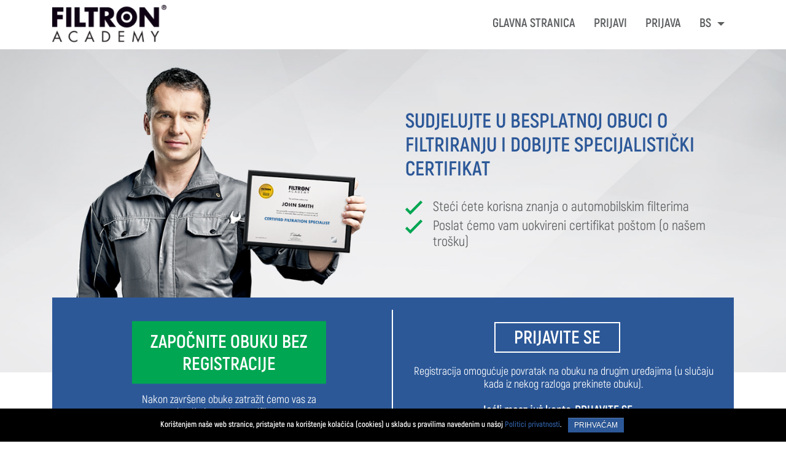

--- FILE ---
content_type: text/html; charset=UTF-8
request_url: https://academy.filtron.eu/glavna-stranica/
body_size: 11461
content:
<!DOCTYPE html>
<html lang="bs-BA" prefix="og: http://ogp.me/ns# fb: http://ogp.me/ns/fb#">
<head>
	<!-- Global site tag (gtag.js) - Google Analytics -->
	<script async src="https://www.googletagmanager.com/gtag/js?id=UA-49210962-8"></script>
	<script>
		window.dataLayer = window.dataLayer || [];
		function gtag(){dataLayer.push(arguments);}
		gtag('js', new Date());
		gtag('config', 'UA-49210962-8');
	</script>
	<meta charset="UTF-8">
	<meta http-equiv="X-UA-Compatible" content="IE=edge">
	<meta name="viewport" content="width=device-width, initial-scale=1">
	<meta name="mobile-web-app-capable" content="yes">
	<meta name="apple-mobile-web-app-capable" content="yes">
	<meta name="apple-mobile-web-app-title" content="Filtron Academy - Platforma Filtron Academy">
	<link rel="profile" href="https://gmpg.org/xfn/11">
	<link rel="pingback" href="https://academy.filtron.eu/xmlrpc.php">
	<title>Filtron Academy &#8211; Platforma Filtron Academy</title>

<!-- Google Tag Manager for WordPress by gtm4wp.com -->
<script data-cfasync="false" data-pagespeed-no-defer type="text/javascript">//<![CDATA[
	var gtm4wp_datalayer_name = "dataLayer";
	var dataLayer = dataLayer || [];
//]]>
</script>
<!-- End Google Tag Manager for WordPress by gtm4wp.com --><link rel='dns-prefetch' href='//cdnjs.cloudflare.com' />
<link rel='dns-prefetch' href='//s.w.org' />
		<script type="text/javascript">
			window._wpemojiSettings = {"baseUrl":"https:\/\/s.w.org\/images\/core\/emoji\/12.0.0-1\/72x72\/","ext":".png","svgUrl":"https:\/\/s.w.org\/images\/core\/emoji\/12.0.0-1\/svg\/","svgExt":".svg","source":{"concatemoji":"https:\/\/academy.filtron.eu\/wp-includes\/js\/wp-emoji-release.min.js"}};
			/*! This file is auto-generated */
			!function(e,a,t){var n,r,o,i=a.createElement("canvas"),p=i.getContext&&i.getContext("2d");function s(e,t){var a=String.fromCharCode;p.clearRect(0,0,i.width,i.height),p.fillText(a.apply(this,e),0,0);e=i.toDataURL();return p.clearRect(0,0,i.width,i.height),p.fillText(a.apply(this,t),0,0),e===i.toDataURL()}function c(e){var t=a.createElement("script");t.src=e,t.defer=t.type="text/javascript",a.getElementsByTagName("head")[0].appendChild(t)}for(o=Array("flag","emoji"),t.supports={everything:!0,everythingExceptFlag:!0},r=0;r<o.length;r++)t.supports[o[r]]=function(e){if(!p||!p.fillText)return!1;switch(p.textBaseline="top",p.font="600 32px Arial",e){case"flag":return s([127987,65039,8205,9895,65039],[127987,65039,8203,9895,65039])?!1:!s([55356,56826,55356,56819],[55356,56826,8203,55356,56819])&&!s([55356,57332,56128,56423,56128,56418,56128,56421,56128,56430,56128,56423,56128,56447],[55356,57332,8203,56128,56423,8203,56128,56418,8203,56128,56421,8203,56128,56430,8203,56128,56423,8203,56128,56447]);case"emoji":return!s([55357,56424,55356,57342,8205,55358,56605,8205,55357,56424,55356,57340],[55357,56424,55356,57342,8203,55358,56605,8203,55357,56424,55356,57340])}return!1}(o[r]),t.supports.everything=t.supports.everything&&t.supports[o[r]],"flag"!==o[r]&&(t.supports.everythingExceptFlag=t.supports.everythingExceptFlag&&t.supports[o[r]]);t.supports.everythingExceptFlag=t.supports.everythingExceptFlag&&!t.supports.flag,t.DOMReady=!1,t.readyCallback=function(){t.DOMReady=!0},t.supports.everything||(n=function(){t.readyCallback()},a.addEventListener?(a.addEventListener("DOMContentLoaded",n,!1),e.addEventListener("load",n,!1)):(e.attachEvent("onload",n),a.attachEvent("onreadystatechange",function(){"complete"===a.readyState&&t.readyCallback()})),(n=t.source||{}).concatemoji?c(n.concatemoji):n.wpemoji&&n.twemoji&&(c(n.twemoji),c(n.wpemoji)))}(window,document,window._wpemojiSettings);
		</script>
		<style type="text/css">
img.wp-smiley,
img.emoji {
	display: inline !important;
	border: none !important;
	box-shadow: none !important;
	height: 1em !important;
	width: 1em !important;
	margin: 0 .07em !important;
	vertical-align: -0.1em !important;
	background: none !important;
	padding: 0 !important;
}
</style>
	<link rel='stylesheet' id='wp-block-library-css'  href='https://academy.filtron.eu/wp-includes/css/dist/block-library/style.min.css' type='text/css' media='all' />
<link rel='stylesheet' id='learndash-blocks-css'  href='https://academy.filtron.eu/wp-content/plugins/sfwd-lms/includes/gutenberg/lib/../assets/css/blocks.style.css?ver=3.1.6' type='text/css' media='all' />
<link rel='stylesheet' id='cookie-notice-front-css'  href='https://academy.filtron.eu/wp-content/plugins/cookie-notice/css/front.min.css' type='text/css' media='all' />
<link rel='stylesheet' id='certificate-css'  href='https://academy.filtron.eu/wp-content/plugins/glkm-certificate-ft/css/certificate.css' type='text/css' media='all' />
<link rel='stylesheet' id='learndash_quiz_front_css-css'  href='//academy.filtron.eu/wp-content/plugins/sfwd-lms/themes/legacy/templates/learndash_quiz_front.min.css?ver=3.1.6' type='text/css' media='all' />
<link rel='stylesheet' id='learndash_style-css'  href='//academy.filtron.eu/wp-content/plugins/sfwd-lms/assets/css/style.min.css?ver=3.1.6' type='text/css' media='all' />
<link rel='stylesheet' id='sfwd_front_css-css'  href='//academy.filtron.eu/wp-content/plugins/sfwd-lms/assets/css/front.min.css?ver=3.1.6' type='text/css' media='all' />
<link rel='stylesheet' id='jquery-dropdown-css-css'  href='//academy.filtron.eu/wp-content/plugins/sfwd-lms/assets/css/jquery.dropdown.min.css?ver=3.1.6' type='text/css' media='all' />
<link rel='stylesheet' id='learndash_pager_css-css'  href='//academy.filtron.eu/wp-content/plugins/sfwd-lms/themes/legacy/templates/learndash_pager.min.css?ver=3.1.6' type='text/css' media='all' />
<link rel='stylesheet' id='learndash_template_style_css-css'  href='//academy.filtron.eu/wp-content/plugins/sfwd-lms/themes/legacy/templates/learndash_template_style.min.css?ver=3.1.6' type='text/css' media='all' />
<link rel='stylesheet' id='learndash_lesson_video-css'  href='//academy.filtron.eu/wp-content/plugins/sfwd-lms/themes/legacy/templates/learndash_lesson_video.min.css?ver=3.1.6' type='text/css' media='all' />
<link rel='stylesheet' id='siteorigin-panels-front-css'  href='https://academy.filtron.eu/wp-content/plugins/siteorigin-panels/css/front-flex.min.css?ver=2.10.14' type='text/css' media='all' />
<link rel='stylesheet' id='spba-animate-css'  href='https://academy.filtron.eu/wp-content/plugins/so-page-builder-animate/css/animate.min.css?ver=1' type='text/css' media='all' />
<link rel='stylesheet' id='sow-image-default-17bc2272b535-css'  href='https://academy.filtron.eu/wp-content/uploads/siteorigin-widgets/sow-image-default-17bc2272b535.css' type='text/css' media='all' />
<link rel='stylesheet' id='sow-image-default-d6014b76747a-css'  href='https://academy.filtron.eu/wp-content/uploads/siteorigin-widgets/sow-image-default-d6014b76747a.css' type='text/css' media='all' />
<link rel='stylesheet' id='uncannyowl-learndash-toolkit-free-css'  href='https://academy.filtron.eu/wp-content/plugins/uncanny-learndash-toolkit/src/assets/frontend/dist/bundle.min.css?ver=3.2.2' type='text/css' media='all' />
<link rel='stylesheet' id='glkm_wixfilters-styles-css'  href='https://academy.filtron.eu/wp-content/themes/glkm_wixfilters/css/theme.min.css?ver=1.0.0' type='text/css' media='all' />
<link rel='stylesheet' id='testimonials-default-css'  href='https://academy.filtron.eu/wp-content/plugins/strong-testimonials/templates/default/content.css?ver=2.40.1' type='text/css' media='all' />
<link rel='stylesheet' id='wpmtst-font-awesome-css'  href='https://academy.filtron.eu/wp-content/plugins/strong-testimonials/public/fonts/font-awesome-4.6.3/css/font-awesome.min.css?ver=4.6.3' type='text/css' media='all' />
<link rel='stylesheet' id='wpmtst-slider-controls-sides-buttons-pager-buttons-css'  href='https://academy.filtron.eu/wp-content/plugins/strong-testimonials/public/css/slider-controls-sides-buttons-pager-buttons.css?ver=2.40.1' type='text/css' media='all' />
<script type='text/javascript'>ajaxurl='https://academy.filtron.eu/wp-admin/admin-ajax.php';pf_nonce='d2de8bf904';</script><script>if (document.location.protocol != "https:") {document.location = document.URL.replace(/^http:/i, "https:");}</script><script type='text/javascript' src='https://academy.filtron.eu/wp-content/plugins/sfwd-lms/includes/gutenberg/lib/../assets/js/frontend.blocks.js?ver=3.1.6'></script>
<script type='text/javascript'>
/* <![CDATA[ */
var cnArgs = {"ajaxurl":"https:\/\/academy.filtron.eu\/wp-admin\/admin-ajax.php","hideEffect":"fade","onScroll":"no","onScrollOffset":"100","onClick":"","cookieName":"cookie_notice_accepted","cookieTime":"2592000","cookieTimeRejected":"2592000","cookiePath":"\/","cookieDomain":"","redirection":"","cache":"","refuse":"no","revoke_cookies":"0","revoke_cookies_opt":"automatic","secure":"1"};
/* ]]> */
</script>
<script type='text/javascript' src='https://academy.filtron.eu/wp-content/plugins/cookie-notice/js/front.min.js?ver=1.2.51'></script>
<script type='text/javascript' src='https://academy.filtron.eu/wp-includes/js/jquery/jquery.js?ver=1.12.4-wp'></script>
<script type='text/javascript' src='https://academy.filtron.eu/wp-includes/js/jquery/jquery-migrate.min.js?ver=1.4.1'></script>
<script type='text/javascript' src='https://cdnjs.cloudflare.com/ajax/libs/jquery-cookie/1.4.1/jquery.cookie.min.js?ver=1.0'></script>
<script type='text/javascript' src='https://academy.filtron.eu/wp-content/plugins/glkm-certificate-ft/js/certificate.js'></script>
<script type='text/javascript' src='https://academy.filtron.eu/wp-content/plugins/uncanny-learndash-toolkit/src/assets/frontend/dist/bundle.min.js?ver=3.2.2'></script>
<script type='text/javascript' src='https://academy.filtron.eu/wp-content/plugins/duracelltomi-google-tag-manager/js/gtm4wp-form-move-tracker.js?ver=1.11.4'></script>
<link rel='https://api.w.org/' href='https://academy.filtron.eu/wp-json/' />
<link rel="canonical" href="https://academy.filtron.eu/glavna-stranica/" />
<link rel="alternate" type="application/json+oembed" href="https://academy.filtron.eu/wp-json/oembed/1.0/embed?url=https%3A%2F%2Facademy.filtron.eu%2Fglavna-stranica%2F" />
<link rel="alternate" type="text/xml+oembed" href="https://academy.filtron.eu/wp-json/oembed/1.0/embed?url=https%3A%2F%2Facademy.filtron.eu%2Fglavna-stranica%2F&#038;format=xml" />

<!-- Google Tag Manager for WordPress by gtm4wp.com -->
<script data-cfasync="false" data-pagespeed-no-defer type="text/javascript">//<![CDATA[
	var dataLayer_content = {"pageTitle":"","pagePostType":"frontpage","pagePostType2":"single-page"};
	dataLayer.push( dataLayer_content );//]]>
</script>
<script data-cfasync="false">//<![CDATA[
(function(w,d,s,l,i){w[l]=w[l]||[];w[l].push({'gtm.start':
new Date().getTime(),event:'gtm.js'});var f=d.getElementsByTagName(s)[0],
j=d.createElement(s),dl=l!='dataLayer'?'&l='+l:'';j.async=true;j.src=
'//www.googletagmanager.com/gtm.'+'js?id='+i+dl;f.parentNode.insertBefore(j,f);
})(window,document,'script','dataLayer','GTM-NRQRWG5');//]]>
</script>
<!-- End Google Tag Manager -->
<!-- End Google Tag Manager for WordPress by gtm4wp.com --><style type="text/css">.recentcomments a{display:inline !important;padding:0 !important;margin:0 !important;}</style><link rel="alternate" href="https://academy.filtron.eu/" hreflang="pl" />
<link rel="alternate" href="https://academy.filtron.eu/glavna-stranica/" hreflang="bs" />
<link rel="alternate" href="https://academy.filtron.eu/homepage/" hreflang="en" />
<link rel="alternate" href="https://academy.filtron.eu/1316-2/" hreflang="bg" />
<link rel="alternate" href="https://academy.filtron.eu/pocetna/" hreflang="hr" />
<link rel="alternate" href="https://academy.filtron.eu/hlavni-strana/" hreflang="cs" />
<link rel="alternate" href="https://academy.filtron.eu/1425-2/" hreflang="fr" />
<link rel="alternate" href="https://academy.filtron.eu/1516-2/" hreflang="es" />
<link rel="alternate" href="https://academy.filtron.eu/1559-2/" hreflang="de" />
<link rel="alternate" href="https://academy.filtron.eu/1615-2/" hreflang="pt" />
<link rel="alternate" href="https://academy.filtron.eu/1621-2/" hreflang="ru" />
<link rel="alternate" href="https://academy.filtron.eu/1627-2/" hreflang="ro" />
<link rel="alternate" href="https://academy.filtron.eu/1635-2/" hreflang="sr" />
<link rel="alternate" href="https://academy.filtron.eu/1656-2/" hreflang="hu" />
<link rel="alternate" href="https://academy.filtron.eu/1664-2/" hreflang="it" />
<link rel="alternate" href="https://academy.filtron.eu/%c9%99sas-s%c9%99hif%c9%99/" hreflang="az" />
<link rel="alternate" href="https://academy.filtron.eu/%ce%b1%cf%81%cf%87%ce%b9%ce%ba%ce%ae-%cf%83%ce%b5%ce%bb%ce%af%ce%b4%ce%b1/" hreflang="el" />
<link rel="alternate" href="https://academy.filtron.eu/%e1%83%9b%e1%83%97%e1%83%90%e1%83%95%e1%83%90%e1%83%a0%e1%83%98-%e1%83%92%e1%83%95%e1%83%94%e1%83%a0%e1%83%93%e1%83%98/" hreflang="ka" />
<link rel="alternate" href="https://academy.filtron.eu/anasayfa/" hreflang="tr" />
                <style type="text/css" media="all"
                       id="siteorigin-panels-layouts-head">/* Layout 1221 */ #pgc-1221-0-0 , #pgc-1221-0-1 , #pgc-1221-1-0 , #pgc-1221-1-1 { width:50%;width:calc(50% - ( 0.5 * 40px ) ) } #pl-1221 #panel-1221-0-0-0 , #pl-1221 #panel-1221-0-1-0 , #pl-1221 #panel-1221-0-1-1 , #pl-1221 #panel-1221-1-0-0 , #pl-1221 #panel-1221-1-0-1 , #pl-1221 #panel-1221-1-1-0 , #pl-1221 #panel-1221-2-0-0 , #pl-1221 #panel-1221-2-1-0 , #pl-1221 #panel-1221-3-0-0 , #pl-1221 #panel-1221-3-1-0 , #pl-1221 #panel-1221-4-0-0 , #pl-1221 #panel-1221-5-0-0 , #pl-1221 #panel-1221-5-0-1 , #pl-1221 #panel-1221-5-1-0 , #pl-1221 #panel-1221-5-2-0 , #pl-1221 #panel-1221-5-2-1 , #pl-1221 #panel-1221-5-3-0 , #pl-1221 #panel-1221-5-4-0 , #pl-1221 #panel-1221-5-4-1 , #pl-1221 #panel-1221-6-1-0 , #pl-1221 #panel-1221-6-1-1 , #pl-1221 #panel-1221-7-1-0 , #pl-1221 #panel-1221-7-1-1 , #pl-1221 #panel-1221-8-0-0 {  } #pg-1221-0 , #pg-1221-1 , #pg-1221-2 , #pl-1221 .so-panel { margin-bottom:30px } #pgc-1221-2-0 , #pgc-1221-2-1 , #pgc-1221-3-0 , #pgc-1221-3-1 { width:50% } #pg-1221-3 , #pg-1221-4 , #pg-1221-5 , #pg-1221-6 , #pg-1221-7 , #pg-1221-8 , #pl-1221 .so-panel:last-child { margin-bottom:0px } #pgc-1221-4-0 { width:100%;width:calc(100% - ( 0 * 30px ) ) } #pgc-1221-5-0 , #pgc-1221-5-4 { width:24.9543%;width:calc(24.9543% - ( 0.75045731707317 * 30px ) ) } #pgc-1221-5-1 , #pgc-1221-5-3 { width:11.0061%;width:calc(11.0061% - ( 0.88993902439024 * 30px ) ) } #pgc-1221-5-2 { width:28.0793%;width:calc(28.0793% - ( 0.71920731707317 * 30px ) ) } #pgc-1221-6-0 , #pgc-1221-7-0 { width:20.0246%;width:calc(20.0246% - ( 0.79975408637145 * 30px ) ) } #pgc-1221-6-1 , #pgc-1221-7-1 { width:59.9754%;width:calc(59.9754% - ( 0.40024591362855 * 30px ) ) } #pgc-1221-6-2 , #pgc-1221-7-2 { width:20%;width:calc(20% - ( 0.8 * 30px ) ) } #pgc-1221-8-0 { width:100% } #pg-1221-0.panel-no-style, #pg-1221-0.panel-has-style > .panel-row-style , #pg-1221-1.panel-no-style, #pg-1221-1.panel-has-style > .panel-row-style { -webkit-align-items:flex-end;align-items:flex-end } #pgc-1221-0-0 , #pgc-1221-0-1 , #pgc-1221-1-0 , #pgc-1221-1-1 , #pgc-1221-2-0 , #pgc-1221-2-1 , #pgc-1221-3-1 , #pgc-1221-5-1 , #pgc-1221-5-3 , #pgc-1221-7-0 , #pgc-1221-7-1 , #pgc-1221-8-0 { align-self:auto } #panel-1221-0-0-0> .panel-widget-style , #panel-1221-1-1-0> .panel-widget-style { margin-top:-20px } #pg-1221-2> .panel-row-style , #pgc-1221-2-0> .panel-cell-style { background-color:#2c5898 } #pg-1221-2.panel-no-style, #pg-1221-2.panel-has-style > .panel-row-style , #pg-1221-4.panel-no-style, #pg-1221-4.panel-has-style > .panel-row-style , #pg-1221-5.panel-no-style, #pg-1221-5.panel-has-style > .panel-row-style , #pg-1221-6.panel-no-style, #pg-1221-6.panel-has-style > .panel-row-style , #pg-1221-7.panel-no-style, #pg-1221-7.panel-has-style > .panel-row-style , #pg-1221-8.panel-no-style, #pg-1221-8.panel-has-style > .panel-row-style { -webkit-align-items:flex-start;align-items:flex-start } #pg-1221-3> .panel-row-style { background-color:#2c5898;padding:0px 0px 0px 0px } #pg-1221-3.panel-no-style, #pg-1221-3.panel-has-style > .panel-row-style { -webkit-align-items:center;align-items:center } #pgc-1221-3-0 { align-self:center } #panel-1221-4-0-0> .panel-widget-style , #panel-1221-6-1-0> .panel-widget-style , #panel-1221-7-1-0> .panel-widget-style { padding:0px 0px 0px 0px } #pgc-1221-5-1> .panel-cell-style , #pgc-1221-5-3> .panel-cell-style { display:flex;justify-content:center } #panel-1221-5-1-0> .panel-widget-style , #panel-1221-5-3-0> .panel-widget-style { display:flex;justify-content:center;align-items:center;margin-top:25px } #panel-1221-5-2-1> .panel-widget-style , #panel-1221-5-4-1> .panel-widget-style { font-size:2.2rem } #pg-1221-6> .panel-row-style { background-color:#ffffff } #pg-1221-7> .panel-row-style { background-color:#e1e3e3 } @media (max-width:780px){ #pg-1221-0.panel-no-style, #pg-1221-0.panel-has-style > .panel-row-style , #pg-1221-1.panel-no-style, #pg-1221-1.panel-has-style > .panel-row-style , #pg-1221-2.panel-no-style, #pg-1221-2.panel-has-style > .panel-row-style , #pg-1221-3.panel-no-style, #pg-1221-3.panel-has-style > .panel-row-style , #pg-1221-4.panel-no-style, #pg-1221-4.panel-has-style > .panel-row-style , #pg-1221-5.panel-no-style, #pg-1221-5.panel-has-style > .panel-row-style , #pg-1221-6.panel-no-style, #pg-1221-6.panel-has-style > .panel-row-style , #pg-1221-7.panel-no-style, #pg-1221-7.panel-has-style > .panel-row-style , #pg-1221-8.panel-no-style, #pg-1221-8.panel-has-style > .panel-row-style { -webkit-flex-direction:column;-ms-flex-direction:column;flex-direction:column } #pg-1221-0 > .panel-grid-cell , #pg-1221-0 > .panel-row-style > .panel-grid-cell , #pg-1221-1 > .panel-grid-cell , #pg-1221-1 > .panel-row-style > .panel-grid-cell , #pg-1221-2 > .panel-grid-cell , #pg-1221-2 > .panel-row-style > .panel-grid-cell , #pg-1221-3 > .panel-grid-cell , #pg-1221-3 > .panel-row-style > .panel-grid-cell , #pg-1221-4 > .panel-grid-cell , #pg-1221-4 > .panel-row-style > .panel-grid-cell , #pg-1221-5 > .panel-grid-cell , #pg-1221-5 > .panel-row-style > .panel-grid-cell , #pg-1221-6 > .panel-grid-cell , #pg-1221-6 > .panel-row-style > .panel-grid-cell , #pg-1221-7 > .panel-grid-cell , #pg-1221-7 > .panel-row-style > .panel-grid-cell , #pg-1221-8 > .panel-grid-cell , #pg-1221-8 > .panel-row-style > .panel-grid-cell { width:100%;margin-right:0 } #pgc-1221-0-0 , #pgc-1221-1-0 , #pgc-1221-2-0 , #pgc-1221-3-0 , #pgc-1221-5-0 , #pgc-1221-5-1 , #pgc-1221-5-2 , #pgc-1221-5-3 , #pgc-1221-6-0 , #pgc-1221-6-1 , #pgc-1221-7-0 , #pgc-1221-7-1 { margin-bottom:30px } #pl-1221 .panel-grid-cell { padding:0 } #pl-1221 .panel-grid .panel-grid-cell-empty { display:none } #pl-1221 .panel-grid .panel-grid-cell-mobile-last { margin-bottom:0px } #panel-1221-5-0-1> .panel-widget-style { font-size:2.2rem }  } </style><link rel="icon" href="https://academy.filtron.eu/wp-content/uploads/2017/11/cropped-favicon_filtron-1-32x32.png" sizes="32x32" />
<link rel="icon" href="https://academy.filtron.eu/wp-content/uploads/2017/11/cropped-favicon_filtron-1-192x192.png" sizes="192x192" />
<link rel="apple-touch-icon" href="https://academy.filtron.eu/wp-content/uploads/2017/11/cropped-favicon_filtron-1-180x180.png" />
<meta name="msapplication-TileImage" content="https://academy.filtron.eu/wp-content/uploads/2017/11/cropped-favicon_filtron-1-270x270.png" />
<meta property="og:title" content="Zostań certyfikowanym specjalistą FILTRON!">
<!-- START - Open Graph and Twitter Card Tags 2.2.7.2 -->
 <!-- Facebook Open Graph -->
  <meta property="og:locale" content="bs_BA"/>
  <meta property="og:site_name" content="Filtron Academy"/>
  <meta property="og:url" content="https://academy.filtron.eu"/>
  <meta property="og:type" content="website"/>
  <meta property="og:description" content="Witaj w filtron academy!Ukończ szkolenie i zdobądź darmowy certyfikat
					

		

	
Steći ćete korisna znanja o automobilskim filterima
Poslat ćemo vam uokvireni certifikat poštom (o našem trošku)


	
			
			Witaj w filtron academy!Ukończ szkolenie i zdobądź darmowy certyfikat
					

		

	
Poznat ćet"/>
  <meta property="og:image" content="https://academy.filtron.eu/wp-content/uploads/2017/07/fejs.jpg"/>
  <meta property="og:image:url" content="https://academy.filtron.eu/wp-content/uploads/2017/07/fejs.jpg"/>
 <!-- Google+ / Schema.org -->
  <meta itemprop="description" content="Witaj w filtron academy!Ukończ szkolenie i zdobądź darmowy certyfikat
					

		

	
Steći ćete korisna znanja o automobilskim filterima
Poslat ćemo vam uokvireni certifikat poštom (o našem trošku)


	
			
			Witaj w filtron academy!Ukończ szkolenie i zdobądź darmowy certyfikat
					

		

	
Poznat ćet"/>
  <meta itemprop="image" content="https://academy.filtron.eu/wp-content/uploads/2017/07/fejs.jpg"/>
  <!--<meta itemprop="publisher" content="Filtron Academy"/>--> <!-- To solve: The attribute publisher.itemtype has an invalid value -->
 <!-- Twitter Cards -->
  <meta name="twitter:url" content="https://academy.filtron.eu"/>
  <meta name="twitter:description" content="Witaj w filtron academy!Ukończ szkolenie i zdobądź darmowy certyfikat
					

		

	
Steći ćete korisna znanja o automobilskim filterima
Poslat ćemo vam uokvireni certifikat poštom (o našem trošku)


	
			
			Witaj w filtron academy!Ukończ szkolenie i zdobądź darmowy certyfikat
					

		

	
Poznat ćet"/>
  <meta name="twitter:image" content="https://academy.filtron.eu/wp-content/uploads/2017/07/fejs.jpg"/>
  <meta name="twitter:card" content="summary_large_image"/>
 <!-- SEO -->
 <!-- Misc. tags -->
 <!-- is_singular -->
<!-- END - Open Graph and Twitter Card Tags 2.2.7.2 -->
	
	<!-- Hotjar Tracking Code for https://academy.filtron.eu/ --> 
	<script> (function(h,o,t,j,a,r){ h.hj=h.hj||function(){(h.hj.q=h.hj.q||[]).push(arguments)}; h._hjSettings={hjid:674527,hjsv:6}; a=o.getElementsByTagName('head')[0]; r=o.createElement('script');r.async=1; r.src=t+h._hjSettings.hjid+j+h._hjSettings.hjsv; a.appendChild(r); })(window,document,'https://static.hotjar.com/c/hotjar-','.js?sv='); </script>
</head>

<body data-rsssl=1 class="home page-template page-template-page-templates page-template-fullwidthpage page-template-page-templatesfullwidthpage-php page page-id-1221 wp-custom-logo cookies-not-set siteorigin-panels siteorigin-panels-before-js siteorigin-panels-home ">
<!-- Google Tag Manager (noscript) -->
<noscript><iframe src="https://www.googletagmanager.com/ns.html?id=GTM-NRQRWG5"
height="0" width="0" style="display:none;visibility:hidden"></iframe></noscript>
<!-- End Google Tag Manager (noscript) --><br style="display:none;">

<div class="hfeed site" id="page">

	<!-- ******************* The Navbar Area ******************* -->
	<div class="wrapper-fluid wrapper-navbar" id="wrapper-navbar">

		<a class="skip-link screen-reader-text sr-only" href="#content">Skip to content</a>

		<nav class="navbar navbar-toggleable-md">

					<div class="container">
		
				

					<!-- Your site title as branding in the menu -->
					<a href="https://academy.filtron.eu/glavna-stranica/" class="navbar-brand custom-logo-link" rel="home"><img width="226" height="75" src="https://academy.filtron.eu/wp-content/uploads/2017/09/cropped-logo-e1506675168184.png" class="img-fluid" alt="Filtron Academy" /></a><!-- end custom logo -->

				<!-- The WordPress Menu goes here -->
                <button class="navbar-toggler navbar-toggler-right mobile-menu" type="button" data-toggle="collapse" data-target="#navbarNavDropdown" aria-controls="navbarNavDropdown" aria-expanded="false" aria-label="Toggle navigation">
					<span class="navbar-toggler-icon"></span>
				</button>
				<div id="navbarNavDropdown" class="collapse navbar-collapse"><ul id="main-menu" class="navbar-nav"><li id="menu-item-1246" class="menu-item menu-item-type-post_type menu-item-object-page menu-item-home current-menu-item page_item page-item-1221 current_page_item nav-item menu-item-1246 active"><a title="GLAVNA STRANICA" href="https://academy.filtron.eu/glavna-stranica/" class="nav-link">GLAVNA STRANICA</a></li>
<li id="menu-item-1245" class="menu-item menu-item-type-post_type menu-item-object-page nav-item menu-item-1245"><a title="PRIJAVI" href="https://academy.filtron.eu/prijavi/" class="nav-link">PRIJAVI</a></li>
<li id="menu-item-1244" class="menu-item menu-item-type-post_type menu-item-object-page nav-item menu-item-1244"><a title="PRIJAVA" href="https://academy.filtron.eu/prijava/" class="nav-link">PRIJAVA</a></li>
<li id="menu-item-1248" class="pll-parent-menu-item menu-item menu-item-type-custom menu-item-object-custom current-menu-parent menu-item-has-children nav-item menu-item-1248 dropdown"><a title="BS" href="#" data-toggle="dropdown" class="nav-link dropdown-toggle">BS <span class="caret"></span></a>
<ul class=" dropdown-menu" role="menu">
	<li class="lang-item lang-item-3 lang-item-pl lang-item-first menu-item menu-item-type-custom menu-item-object-custom nav-item menu-item-1248-pl"><a title="PL" href="https://academy.filtron.eu/" class="nav-link" hreflang="pl-PL" lang="pl-PL">PL</a></li>
	<li class="lang-item lang-item-97 lang-item-bs current-lang menu-item menu-item-type-custom menu-item-object-custom current_page_item menu-item-home nav-item menu-item-1248-bs"><a title="BS" href="https://academy.filtron.eu/glavna-stranica/" class="nav-link" hreflang="bs-BA" lang="bs-BA">BS</a></li>
	<li class="lang-item lang-item-102 lang-item-en menu-item menu-item-type-custom menu-item-object-custom nav-item menu-item-1248-en"><a title="EN" href="https://academy.filtron.eu/homepage/" class="nav-link" hreflang="en-GB" lang="en-GB">EN</a></li>
	<li class="lang-item lang-item-106 lang-item-bg menu-item menu-item-type-custom menu-item-object-custom nav-item menu-item-1248-bg"><a title="BG" href="https://academy.filtron.eu/1316-2/" class="nav-link" hreflang="bg-BG" lang="bg-BG">BG</a></li>
	<li class="lang-item lang-item-110 lang-item-hr menu-item menu-item-type-custom menu-item-object-custom nav-item menu-item-1248-hr"><a title="HR" href="https://academy.filtron.eu/pocetna/" class="nav-link" hreflang="hr" lang="hr">HR</a></li>
	<li class="lang-item lang-item-114 lang-item-cs menu-item menu-item-type-custom menu-item-object-custom nav-item menu-item-1248-cs"><a title="CS" href="https://academy.filtron.eu/hlavni-strana/" class="nav-link" hreflang="cs-CZ" lang="cs-CZ">CS</a></li>
	<li class="lang-item lang-item-118 lang-item-fr menu-item menu-item-type-custom menu-item-object-custom nav-item menu-item-1248-fr"><a title="FR" href="https://academy.filtron.eu/1425-2/" class="nav-link" hreflang="fr-FR" lang="fr-FR">FR</a></li>
	<li class="lang-item lang-item-122 lang-item-es menu-item menu-item-type-custom menu-item-object-custom nav-item menu-item-1248-es"><a title="ES" href="https://academy.filtron.eu/1516-2/" class="nav-link" hreflang="es-ES" lang="es-ES">ES</a></li>
	<li class="lang-item lang-item-126 lang-item-de menu-item menu-item-type-custom menu-item-object-custom nav-item menu-item-1248-de"><a title="DE" href="https://academy.filtron.eu/1559-2/" class="nav-link" hreflang="de-DE" lang="de-DE">DE</a></li>
	<li class="lang-item lang-item-130 lang-item-pt menu-item menu-item-type-custom menu-item-object-custom nav-item menu-item-1248-pt"><a title="PT" href="https://academy.filtron.eu/1615-2/" class="nav-link" hreflang="pt-PT" lang="pt-PT">PT</a></li>
	<li class="lang-item lang-item-134 lang-item-ru menu-item menu-item-type-custom menu-item-object-custom nav-item menu-item-1248-ru"><a title="RU" href="https://academy.filtron.eu/1621-2/" class="nav-link" hreflang="ru-RU" lang="ru-RU">RU</a></li>
	<li class="lang-item lang-item-138 lang-item-ro menu-item menu-item-type-custom menu-item-object-custom nav-item menu-item-1248-ro"><a title="RO" href="https://academy.filtron.eu/1627-2/" class="nav-link" hreflang="ro-RO" lang="ro-RO">RO</a></li>
	<li class="lang-item lang-item-142 lang-item-sr menu-item menu-item-type-custom menu-item-object-custom nav-item menu-item-1248-sr"><a title="SR" href="https://academy.filtron.eu/1635-2/" class="nav-link" hreflang="sr-RS" lang="sr-RS">SR</a></li>
	<li class="lang-item lang-item-150 lang-item-hu menu-item menu-item-type-custom menu-item-object-custom nav-item menu-item-1248-hu"><a title="HU" href="https://academy.filtron.eu/1656-2/" class="nav-link" hreflang="hu-HU" lang="hu-HU">HU</a></li>
	<li class="lang-item lang-item-154 lang-item-it menu-item menu-item-type-custom menu-item-object-custom nav-item menu-item-1248-it"><a title="IT" href="https://academy.filtron.eu/1664-2/" class="nav-link" hreflang="it-IT" lang="it-IT">IT</a></li>
	<li class="lang-item lang-item-172 lang-item-az menu-item menu-item-type-custom menu-item-object-custom nav-item menu-item-1248-az"><a title="AZ" href="https://academy.filtron.eu/%c9%99sas-s%c9%99hif%c9%99/" class="nav-link" hreflang="az" lang="az">AZ</a></li>
	<li class="lang-item lang-item-177 lang-item-el menu-item menu-item-type-custom menu-item-object-custom nav-item menu-item-1248-el"><a title="GR" href="https://academy.filtron.eu/%ce%b1%cf%81%cf%87%ce%b9%ce%ba%ce%ae-%cf%83%ce%b5%ce%bb%ce%af%ce%b4%ce%b1/" class="nav-link" hreflang="el" lang="el">GR</a></li>
	<li class="lang-item lang-item-182 lang-item-ka menu-item menu-item-type-custom menu-item-object-custom nav-item menu-item-1248-ka"><a title="KA" href="https://academy.filtron.eu/%e1%83%9b%e1%83%97%e1%83%90%e1%83%95%e1%83%90%e1%83%a0%e1%83%98-%e1%83%92%e1%83%95%e1%83%94%e1%83%a0%e1%83%93%e1%83%98/" class="nav-link" hreflang="ka-GE" lang="ka-GE">KA</a></li>
	<li class="lang-item lang-item-187 lang-item-tr menu-item menu-item-type-custom menu-item-object-custom nav-item menu-item-1248-tr"><a title="TR" href="https://academy.filtron.eu/anasayfa/" class="nav-link" hreflang="tr-TR" lang="tr-TR">TR</a></li>
</ul>
</li>
</ul></div>				
						</div><!-- .container -->
			
		</nav><!-- .site-navigation -->

	</div><!-- .wrapper-navbar end -->


<div class="intro-bg not-logged-intro"></div>

<div class="wrapper" id="full-width-page-wrapper">
    
    
    
        <div class="container" id="content">

            <div class="row">

                <div class="col-md-12 content-area" id="primary">

                    <main class="site-main" id="main" role="main">

                        
                            <article class="post-1221 page type-page status-publish hentry" id="post-1221">

	<header class="entry-header">

		
	</header><!-- .entry-header -->

	
	<div class="entry-content">

		<div id="pl-1221"  class="panel-layout" ><div id="pg-1221-0"  class="panel-grid panel-has-style" ><div class="row-hero row-hero-top siteorigin-panels-stretch panel-row-style panel-row-style-for-1221-0" id="home-topDesktop" data-stretch-type="full" ><div id="pgc-1221-0-0"  class="panel-grid-cell" ><div id="panel-1221-0-0-0" class="so-panel widget widget_sow-image panel-first-child panel-last-child" data-index="0" ><div class="panel-widget-style panel-widget-style-for-1221-0-0-0" ><div class="so-widget-sow-image so-widget-sow-image-default-17bc2272b535">

<div class="sow-image-container">
	<img src="https://academy.filtron.eu/wp-content/uploads/2017/10/filtron-certyfikat-grafika-na-www-01-EN.png" width="571" height="442" srcset="https://academy.filtron.eu/wp-content/uploads/2017/10/filtron-certyfikat-grafika-na-www-01-EN.png 571w, https://academy.filtron.eu/wp-content/uploads/2017/10/filtron-certyfikat-grafika-na-www-01-EN-300x232.png 300w" sizes="(max-width: 571px) 100vw, 571px" title="filtron certyfikat grafika na www 01 EN" alt="" 		class="so-widget-image"/>
</div>

</div></div></div></div><div id="pgc-1221-0-1"  class="panel-grid-cell" >	
			<div class="welcome-text">SUDJELUJTE U BESPLATNOJ OBUCI O FILTRIRANJU I DOBIJTE SPECIJALISTIČKI CERTIFIKAT</div>
		<div id="panel-1221-0-1-0" class="so-panel widget widget_text panel-first-child" data-index="1" >			<div class="textwidget">
</div>
		</div><div id="panel-1221-0-1-1" class="so-panel widget widget_sow-editor panel-last-child" data-index="2" ><div class="tick-list panel-widget-style panel-widget-style-for-1221-0-1-1" ><div class="so-widget-sow-editor so-widget-sow-editor-base">
<div class="siteorigin-widget-tinymce textwidget">
	<ul>
<li>Steći ćete korisna znanja o automobilskim filterima</li>
<li>Poslat ćemo vam uokvireni certifikat poštom (o našem trošku)</li>
</ul>
</div>
</div></div></div></div></div></div><div id="pg-1221-1"  class="panel-grid panel-has-style" ><div class="row-hero siteorigin-panels-stretch panel-row-style panel-row-style-for-1221-1" id="home-topMobile" data-stretch-type="full" ><div id="pgc-1221-1-0"  class="panel-grid-cell" >	
			<div class="welcome-text">SUDJELUJTE U BESPLATNOJ OBUCI O FILTRIRANJU I DOBIJTE SPECIJALISTIČKI CERTIFIKAT</div>
		<div id="panel-1221-1-0-0" class="so-panel widget widget_text panel-first-child" data-index="3" >			<div class="textwidget">
</div>
		</div><div id="panel-1221-1-0-1" class="so-panel widget widget_sow-editor panel-last-child" data-index="4" ><div class="tick-list panel-widget-style panel-widget-style-for-1221-1-0-1" ><div class="so-widget-sow-editor so-widget-sow-editor-base">
<div class="siteorigin-widget-tinymce textwidget">
	<ul>
<li>Poznat ćete informacije i zanimljivosti koje se odnose na građu i funkcioniranje filtera.</li>
<li>Certifikat ćemo Vam poslati poštom nakon završetka obuke.</li>
</ul>
</div>
</div></div></div></div><div id="pgc-1221-1-1"  class="panel-grid-cell" ><div id="panel-1221-1-1-0" class="so-panel widget widget_sow-image panel-first-child panel-last-child" data-index="5" ><div class="panel-widget-style panel-widget-style-for-1221-1-1-0" ><div class="so-widget-sow-image so-widget-sow-image-default-d6014b76747a">

<div class="sow-image-container">
	<img src="https://academy.filtron.eu/wp-content/uploads/2017/10/filtron-certyfikat-grafika-na-www-01-EN.png" width="571" height="442" srcset="https://academy.filtron.eu/wp-content/uploads/2017/10/filtron-certyfikat-grafika-na-www-01-EN.png 571w, https://academy.filtron.eu/wp-content/uploads/2017/10/filtron-certyfikat-grafika-na-www-01-EN-300x232.png 300w" sizes="(max-width: 571px) 100vw, 571px" title="filtron certyfikat grafika na www 01 EN" alt="" 		class="so-widget-image"/>
</div>

</div></div></div></div></div></div><div id="pg-1221-2"  class="panel-grid panel-has-style" ><div id="home-notlogged01" class="panel-row-style panel-row-style-for-1221-2" ><div id="pgc-1221-2-0"  class="panel-grid-cell" ><div class="cell-bordered panel-cell-style panel-cell-style-for-1221-2-0" ><div id="panel-1221-2-0-0" class="widget_text so-panel widget widget_custom_html panel-first-child panel-last-child" data-index="6" ><div class="widget_text start-left panel-widget-style panel-widget-style-for-1221-2-0-0" ><div class="textwidget custom-html-widget"><a href="/lessons/brend/">ZAPOČNITE OBUKU BEZ REGISTRACIJE</a>
<div style="color: #fff; font-size: 1.8rem; margin: 15px 0 0 0; font-family: akrobatregular;">
Nakon završene obuke zatražit ćemo vas za detalje isporuke certifikata.
</div></div></div></div></div></div><div id="pgc-1221-2-1"  class="panel-grid-cell" ><div class="cell-right panel-cell-style panel-cell-style-for-1221-2-1" ><div id="panel-1221-2-1-0" class="widget_text so-panel widget widget_custom_html panel-first-child panel-last-child" data-index="7" ><div class="widget_text start-right panel-widget-style panel-widget-style-for-1221-2-1-0" ><div class="textwidget custom-html-widget"><a class="button" href="/prijava/">PRIJAVITE SE</a>
<div class="first">
	Registracija omogućuje povratak na obuku na drugim uređajima (u slučaju kada iz nekog razloga prekinete obuku).
</div>
<div class="second">
	Jeśli masz już konto, <a href="/prijavi">PRIJAVITE SE</a>
</div></div></div></div></div></div></div></div><div id="pg-1221-3"  class="panel-grid panel-has-style" ><div id="home-logged01" class="panel-row-style panel-row-style-for-1221-3" ><div id="pgc-1221-3-0"  class="panel-grid-cell" ><div id="panel-1221-3-0-0" class="widget_text so-panel widget widget_custom_html panel-first-child panel-last-child" data-index="8" ><div class="widget_text start-left panel-widget-style panel-widget-style-for-1221-3-0-0" ><div class="textwidget custom-html-widget"><a href="/lessons/brend/">ZAPOČNITE</a></div></div></div></div><div id="pgc-1221-3-1"  class="panel-grid-cell" ><div id="panel-1221-3-1-0" class="widget_text so-panel widget widget_custom_html panel-first-child panel-last-child" data-index="9" ><div class="widget_text start-right panel-widget-style panel-widget-style-for-1221-3-1-0" ><div class="textwidget custom-html-widget"><div class="first">
	Ako nam nakon obuke budete proslijedili svoju poštansku adresu, uokviren „Certifikat stručnjaka za filtraciju“ ćemo Vam poslati preko pošte.
</div>
</div></div></div></div></div></div><div id="pg-1221-4"  class="panel-grid panel-has-style" ><div id="home-notlogged02" class="panel-row-style panel-row-style-for-1221-4" ><div id="pgc-1221-4-0"  class="panel-grid-cell" ><div id="panel-1221-4-0-0" class="so-panel widget widget_sow-editor panel-first-child panel-last-child" data-index="10" ><div class="title-alternative panel-widget-style panel-widget-style-for-1221-4-0-0" ><div class="so-widget-sow-editor so-widget-sow-editor-base"><h3 class="widget-title">KAKO IZGLEDA PROCES OBUKE?</h3>
<div class="siteorigin-widget-tinymce textwidget">
	</div>
</div></div></div></div></div></div><div id="pg-1221-5"  class="panel-grid panel-has-style" ><div id="home-notlogged03" class="panel-row-style panel-row-style-for-1221-5" ><div id="pgc-1221-5-0"  class="panel-grid-cell" ><div id="panel-1221-5-0-0" class="so-panel widget widget_sow-image panel-first-child" data-index="11" ><div class="wow zoomIn panel-widget-style panel-widget-style-for-1221-5-0-0" data-wow-offset="10" data-wow-iteration="1" ><div class="so-widget-sow-image so-widget-sow-image-default-17bc2272b535">

<div class="sow-image-container">
	<img src="https://academy.filtron.eu/wp-content/uploads/2017/07/home_ico1.png" width="142" height="146" sizes="(max-width: 142px) 100vw, 142px" alt="" 		class="so-widget-image"/>
</div>

</div></div></div><div id="panel-1221-5-0-1" class="so-panel widget widget_sow-editor panel-last-child" data-index="12" ><div class="wow fadeIn home-info panel-widget-style panel-widget-style-for-1221-5-0-1" data-wow-offset="10" data-wow-iteration="1" ><div class="so-widget-sow-editor so-widget-sow-editor-base"><h3 class="widget-title">REGISTRACIJA NIJE OBAVEZNA</h3>
<div class="siteorigin-widget-tinymce textwidget">
	<p>Registracija omogućuje povratak na obuku na drugim uređajima (u slučaju kada iz nekog razloga prekinete obuku).</p>
</div>
</div></div></div></div><div id="pgc-1221-5-1"  class="panel-grid-cell" ><div class="panel-cell-style panel-cell-style-for-1221-5-1" ><div id="panel-1221-5-1-0" class="so-panel widget widget_media_image panel-first-child panel-last-child" data-index="13" ><div class="panel-widget-style panel-widget-style-for-1221-5-1-0" ><img width="82" height="104" src="https://academy.filtron.eu/wp-content/uploads/2017/07/grey-arrow.png" class="image wp-image-781  attachment-full size-full" alt="" style="max-width: 100%; height: auto;" /></div></div></div></div><div id="pgc-1221-5-2"  class="panel-grid-cell" ><div id="panel-1221-5-2-0" class="so-panel widget widget_sow-image panel-first-child" data-index="14" ><div class="wow zoomIn panel-widget-style panel-widget-style-for-1221-5-2-0" data-wow-offset="10" data-wow-iteration="1" ><div class="so-widget-sow-image so-widget-sow-image-default-17bc2272b535">

<div class="sow-image-container">
	<img src="https://academy.filtron.eu/wp-content/uploads/2017/07/home_ico2.png" width="171" height="171" srcset="https://academy.filtron.eu/wp-content/uploads/2017/07/home_ico2.png 171w, https://academy.filtron.eu/wp-content/uploads/2017/07/home_ico2-150x150.png 150w, https://academy.filtron.eu/wp-content/uploads/2017/07/home_ico2-75x75.png 75w" sizes="(max-width: 171px) 100vw, 171px" alt="" 		class="so-widget-image"/>
</div>

</div></div></div><div id="panel-1221-5-2-1" class="so-panel widget widget_sow-editor panel-last-child" data-index="15" ><div class="wow fadeIn home-info panel-widget-style panel-widget-style-for-1221-5-2-1" data-wow-offset="10" data-wow-iteration="1" ><div class="so-widget-sow-editor so-widget-sow-editor-base"><h3 class="widget-title">Završavanje tečaja će trajati oko 40 minuta</h3>
<div class="siteorigin-widget-tinymce textwidget">
	<p>Steći ćete jedinstveno znanje na temu filtracije koja će biti od koristi za svakog ko radi u automobilskoj branši.</p>
</div>
</div></div></div></div><div id="pgc-1221-5-3"  class="panel-grid-cell" ><div class="panel-cell-style panel-cell-style-for-1221-5-3" ><div id="panel-1221-5-3-0" class="so-panel widget widget_media_image panel-first-child panel-last-child" data-index="16" ><div class="panel-widget-style panel-widget-style-for-1221-5-3-0" ><img width="82" height="104" src="https://academy.filtron.eu/wp-content/uploads/2017/07/grey-arrow.png" class="image wp-image-781  attachment-full size-full" alt="" style="max-width: 100%; height: auto;" /></div></div></div></div><div id="pgc-1221-5-4"  class="panel-grid-cell" ><div id="panel-1221-5-4-0" class="so-panel widget widget_sow-image panel-first-child" data-index="17" ><div class="wow zoomIn panel-widget-style panel-widget-style-for-1221-5-4-0" data-wow-offset="10" data-wow-iteration="1" ><div class="so-widget-sow-image so-widget-sow-image-default-17bc2272b535">

<div class="sow-image-container">
	<img src="https://academy.filtron.eu/wp-content/uploads/2017/07/home_ico3.png" width="192" height="145" sizes="(max-width: 192px) 100vw, 192px" alt="" 		class="so-widget-image"/>
</div>

</div></div></div><div id="panel-1221-5-4-1" class="so-panel widget widget_sow-editor panel-last-child" data-index="18" ><div class="wow fadeIn home-info panel-widget-style panel-widget-style-for-1221-5-4-1" data-wow-offset="10" data-wow-iteration="1" ><div class="so-widget-sow-editor so-widget-sow-editor-base"><h3 class="widget-title">Potom ćemo Vam poslati certifikat</h3>
<div class="siteorigin-widget-tinymce textwidget">
	<p>Ako nam nakon završetka obuke upišete svoju adresu, uokviren certifikat stručnjaka za filtraciju ćemo vam poslati poštom u roku od 45 radnih dana.</p>
</div>
</div></div></div></div></div></div><div id="pg-1221-6"  class="panel-grid panel-has-style" ><div class="logged siteorigin-panels-stretch panel-row-style panel-row-style-for-1221-6" id="home-testimonials" data-stretch-type="full-stretched" ><div id="pgc-1221-6-0"  class="panel-grid-cell panel-grid-cell-empty" ></div><div id="pgc-1221-6-1"  class="panel-grid-cell panel-grid-cell-mobile-last" ><div id="panel-1221-6-1-0" class="so-panel widget widget_sow-editor panel-first-child" data-index="19" ><div class="title-alternative panel-widget-style panel-widget-style-for-1221-6-1-0" ><div class="so-widget-sow-editor so-widget-sow-editor-base"><h3 class="widget-title">Primajte povratne informacije o tečaju</h3>
<div class="siteorigin-widget-tinymce textwidget">
	</div>
</div></div></div><div id="panel-1221-6-1-1" class="so-panel widget widget_text panel-last-child" data-index="20" >			<div class="textwidget"><div class="strong-view strong-view-id-1 default slider-container slider-mode-fade slider-adaptive controls-type-sides controls-style-buttons pager-type-full pager-style-buttons nav-position-outside" data-count=3 data-slider-var=strong_slider_id_1 data-state=idle><div class="strong-content wpmslider-content"><div class="testimonial t-slide post-1240"><div class="testimonial-inner"><div class="testimonial-content"><div class="maybe-clear"></div><p><em>„Obuka na interesantni način objašnjava kako protječe proces filtracije i šta utječe na njegovu djelotvornost. Certifikat stručnjaka za filtraciju sam okačio u svojoj radionici. Zadovoljan sam što sam završio obuku“. </em></p><p>&nbsp;</p><p style="text-align: center;"><strong>Marko, vlasnik radionice</strong> [Njemačka]</p></div><div class="clear"></div></div></div><div class="testimonial t-slide post-1241"><div class="testimonial-inner"><div class="testimonial-content"><div class="maybe-clear"></div><p><em>„Zahvaljujući obuci sam saznao da su filteri tehnološki jako napredni proizvodi. Upoznao sam zanimljive informacije koje ću bez ikakve sumnje iskoristiti tokom razgovora sa svojim kupcima. Vrlo dobar kurs!“ </em></p><p>&nbsp;</p><p style="text-align: center;"><strong>Rolf, prodavač auto dijelova</strong> [Njemačka]</p></div><div class="clear"></div></div></div><div class="testimonial t-slide post-1242"><div class="testimonial-inner"><div class="testimonial-content"><div class="maybe-clear"></div><p>„Preporučujem obuku svakom ko je povezan s automobilskom branšom. Znanje o filterima je predstavljeno na jako zanimljiv način. Certifikat mi je stigao poštom nakon nekoliko sedmica od završetka obuke“.</p><p>&nbsp;</p><p style="text-align: center;"><strong>Jan, mehaničar</strong> [Češka]</p></div><div class="clear"></div></div></div></div></div>
</div>
		</div></div><div id="pgc-1221-6-2"  class="panel-grid-cell panel-grid-cell-empty" ></div></div></div><div id="pg-1221-7"  class="panel-grid panel-has-style" ><div class="not-logged siteorigin-panels-stretch panel-row-style panel-row-style-for-1221-7" id="home-testimonials" data-stretch-type="full-stretched" ><div id="pgc-1221-7-0"  class="panel-grid-cell panel-grid-cell-empty" ></div><div id="pgc-1221-7-1"  class="panel-grid-cell panel-grid-cell-mobile-last" ><div id="panel-1221-7-1-0" class="so-panel widget widget_sow-editor panel-first-child" data-index="21" ><div class="title-alternative panel-widget-style panel-widget-style-for-1221-7-1-0" ><div class="so-widget-sow-editor so-widget-sow-editor-base"><h3 class="widget-title">Primajte povratne informacije o tečaju</h3>
<div class="siteorigin-widget-tinymce textwidget">
	</div>
</div></div></div><div id="panel-1221-7-1-1" class="so-panel widget widget_text panel-last-child" data-index="22" >			<div class="textwidget"><div class="strong-view strong-view-id-1 default slider-container slider-mode-fade slider-adaptive controls-type-sides controls-style-buttons pager-type-full pager-style-buttons nav-position-outside" data-count=3 data-slider-var=strong_slider_id_1 data-state=idle><div class="strong-content wpmslider-content"><div class="testimonial t-slide post-1240"><div class="testimonial-inner"><div class="testimonial-content"><div class="maybe-clear"></div><p><em>„Obuka na interesantni način objašnjava kako protječe proces filtracije i šta utječe na njegovu djelotvornost. Certifikat stručnjaka za filtraciju sam okačio u svojoj radionici. Zadovoljan sam što sam završio obuku“. </em></p><p>&nbsp;</p><p style="text-align: center;"><strong>Marko, vlasnik radionice</strong> [Njemačka]</p></div><div class="clear"></div></div></div><div class="testimonial t-slide post-1241"><div class="testimonial-inner"><div class="testimonial-content"><div class="maybe-clear"></div><p><em>„Zahvaljujući obuci sam saznao da su filteri tehnološki jako napredni proizvodi. Upoznao sam zanimljive informacije koje ću bez ikakve sumnje iskoristiti tokom razgovora sa svojim kupcima. Vrlo dobar kurs!“ </em></p><p>&nbsp;</p><p style="text-align: center;"><strong>Rolf, prodavač auto dijelova</strong> [Njemačka]</p></div><div class="clear"></div></div></div><div class="testimonial t-slide post-1242"><div class="testimonial-inner"><div class="testimonial-content"><div class="maybe-clear"></div><p>„Preporučujem obuku svakom ko je povezan s automobilskom branšom. Znanje o filterima je predstavljeno na jako zanimljiv način. Certifikat mi je stigao poštom nakon nekoliko sedmica od završetka obuke“.</p><p>&nbsp;</p><p style="text-align: center;"><strong>Jan, mehaničar</strong> [Češka]</p></div><div class="clear"></div></div></div></div></div>
</div>
		</div></div><div id="pgc-1221-7-2"  class="panel-grid-cell panel-grid-cell-empty" ></div></div></div><div id="pg-1221-8"  class="panel-grid panel-has-style" ><div class="siteorigin-panels-stretch panel-row-style panel-row-style-for-1221-8" id="home-notlogged04" data-stretch-type="full" ><div id="pgc-1221-8-0"  class="panel-grid-cell" ><div id="panel-1221-8-0-0" class="widget_text so-panel widget widget_custom_html panel-first-child panel-last-child" data-index="23" ><div class="widget_text wow fadeIn panel-widget-style panel-widget-style-for-1221-8-0-0" data-wow-offset="10" data-wow-iteration="1" ><div class="textwidget custom-html-widget"><div>
<a class="button" href="/lessons/brend/">ZAPOČNITE OBUKU BEZ REGISTRACIJE</a>
</br>
</br>
ili
<a href="/prijava/">prijava</a>
</div></div></div></div></div></div></div></div>
		
	</div><!-- .entry-content -->

	<footer class="entry-footer">

		

	</footer><!-- .entry-footer -->

</article><!-- #post-## -->

                            
                        
                    </main><!-- #main -->

                </div><!-- #primary -->

            </div><!-- .row end -->

        </div><!-- Container end -->

  
        
</div><!-- Wrapper end -->




<div class="wrapper" id="wrapper-footer">

	<div class="container">

		<div class="row">

			<div class="col-md-12">

				<footer class="site-footer-main" id="colophon">
					<div class="row">
						<div class="col-md-6 to-bottom-container">
							<div class="">
								<div class="site-info">
									Marka FILTRON od 1982. godine nudi pouzdane filtere i niz rješenja koja olakšavaju izbor i montažu konkretnih filtera. Uz FILTRON radite sigurno, brzo i komforno.								</div>
								<div class="site-credit">
									FILTRON - TOTAL PRECISION 
									
								</div>
							</div>
						</div><!-- .site-info -->
						<div class="col-md-3 col-sm-12 footer-img">
							<img src='https://academy.filtron.eu/wp-content/themes/glkm_wixfilters/img/footer_boxes.png'>
						</div>
						<div class="col-md-3 to-bottom-container">
							<div class="site-info2">
								<p class="info-mark">MANN+HUMMEL FT Poland</p>
								<p>Društvo s ograničenom odgovornošću Sp.k.</p>
								<a class="info-link" href="http://www.filtron.eu" target="_blank">www.filtron.eu</a>
								<a href="https://academy.filtron.eu/_docs/Privacy_statement_FILTRON_BS.pdf" target="_blank">Privacy statement</a>
							</div>
						</div>						
					</div>
					
				</footer><!-- #colophon -->

			</div><!--col end -->

		</div><!-- row end -->

	</div><!-- container end -->

</div><!-- wrapper end -->

</div><!-- #page -->

	<script>
	jQuery(document).ready(function($){
		'use strict';
		if ( 'function' === typeof WOW ) {
			new WOW().init();
		}
	});
	</script>
	<script type='text/javascript' src='https://academy.filtron.eu/wp-content/plugins/so-page-builder-animate/js/wow.min.js?ver=1'></script>
<script type='text/javascript' src='https://academy.filtron.eu/wp-content/themes/glkm_wixfilters/js/theme.min.js?ver=1.0.0'></script>
<script type='text/javascript' src='https://academy.filtron.eu/wp-content/themes/glkm_wixfilters/js/glkm_customs.js?ver=1.0.0'></script>
<script type='text/javascript' src='https://academy.filtron.eu/wp-content/themes/glkm_wixfilters/js/glkm_terms.js?ver=1.0.0'></script>
<script type='text/javascript' src='https://academy.filtron.eu/wp-content/themes/glkm_wixfilters/js/glkm_hm_nl_scripts.js?ver=1.0.0'></script>
<script type='text/javascript' defer src='https://academy.filtron.eu/wp-content/plugins/strong-testimonials/public/js/lib/actual/jquery.actual.min.js?ver=1.0.16'></script>
<script type='text/javascript' src='https://academy.filtron.eu/wp-includes/js/imagesloaded.min.js?ver=3.2.0'></script>
<script type='text/javascript' src='https://academy.filtron.eu/wp-includes/js/underscore.min.js?ver=1.8.3'></script>
<script type='text/javascript' defer src='https://academy.filtron.eu/wp-content/plugins/strong-testimonials/public/js/lib/verge/verge.min.js?ver=1.10.2'></script>
<script type='text/javascript'>
/* <![CDATA[ */
var strong_slider_id_1 = {"config":{"mode":"fade","speed":1000,"pause":8000,"autoHover":1,"autoStart":1,"stopAutoOnClick":1,"adaptiveHeight":1,"adaptiveHeightSpeed":500,"controls":1,"autoControls":0,"pager":1,"slideCount":3,"debug":false,"compat":{"lazyload":{"active":false,"classes":[]}},"touchEnabled":true,"type":"show_single","breakpoints":{"single":{"maxSlides":1,"moveSlides":1,"slideMargin":1},"multiple":{"desktop":{"width":1200,"maxSlides":2,"moveSlides":1,"slideMargin":20},"large":{"width":1024,"maxSlides":2,"moveSlides":1,"slideMargin":20},"medium":{"width":640,"maxSlides":1,"moveSlides":1,"slideMargin":10},"small":{"width":480,"maxSlides":1,"moveSlides":1,"slideMargin":1}}},"prevText":"","nextText":"","startText":"","stopText":"","buildPager":"icons","simpleSetPager":1}};
/* ]]> */
</script>
<script type='text/javascript' defer src='https://academy.filtron.eu/wp-content/plugins/strong-testimonials/public/js/lib/strongslider/jquery.strongslider.min.js?ver=2.40.1'></script>
<script type='text/javascript'>
/* <![CDATA[ */
var strongControllerParms = {"initializeOn":"documentReady","method":"","universalTimer":"500","observerTimer":"500","event":"","script":"","containerId":"page","addedNodeId":"content","debug":""};
/* ]]> */
</script>
<script type='text/javascript' src='https://academy.filtron.eu/wp-content/plugins/strong-testimonials/public/js/controller.min.js?ver=2.40.1'></script>
<script type='text/javascript' src='https://academy.filtron.eu/wp-includes/js/wp-embed.min.js'></script>
<script type='text/javascript'>
/* <![CDATA[ */
var panelsStyles = {"fullContainer":"body"};
/* ]]> */
</script>
<script type='text/javascript' src='https://academy.filtron.eu/wp-content/plugins/siteorigin-panels/js/styling-21014.min.js?ver=2.10.14'></script>
<script type="text/javascript">document.body.className = document.body.className.replace("siteorigin-panels-before-js","");</script>
		<!-- Cookie Notice plugin v1.2.51 by Digital Factory https://dfactory.eu/ -->
		<div id="cookie-notice" role="banner" class="cookie-notice-hidden cookie-revoke-hidden cn-position-bottom" aria-label="Cookie Notice" style="background-color: #000;"><div class="cookie-notice-container" style="color: #fff;"><span id="cn-notice-text" class="cn-text-container">Korištenjem naše web stranice, pristajete na korištenje kolačića (cookies) u skladu s pravilima navedenim u našoj <a href="/_docs/Privacy_statement_FILTRON_BS.pdf" target="_blank">Politici privatnosti</a>.</span><span id="cn-notice-buttons" class="cn-buttons-container"><a href="#" id="cn-accept-cookie" data-cookie-set="accept" class="cn-set-cookie cn-button bootstrap button">Prihvaćam</a></span></div>
			
		</div>
		<!-- / Cookie Notice plugin -->
</body>

</html>



--- FILE ---
content_type: text/css
request_url: https://academy.filtron.eu/wp-content/plugins/glkm-certificate-ft/css/certificate.css
body_size: 493
content:
/* The container */

.glkm-cert-form-usertype-radio div label,
.glkm-cert-form-radio div label {
  display: block;
  position: relative;
  padding-left: 35px;
  margin-bottom: 12px;
  cursor: pointer;
  font-size: 22px;
  -webkit-user-select: none;
  -moz-user-select: none;
  -ms-user-select: none;
  user-select: none;
  left: 25px;
}

/* Hide the browser's default radio button */
.glkm-cert-form-usertype-radio div label input,
.glkm-cert-form-radio div label input {
  position: absolute;
  opacity: 0;
  cursor: pointer;
}

/* Create a custom radio button */
.checkmark {
  position: absolute;
  top: 5px;
  left: 0;
  height: 25px;
  width: 25px;
  background-color: #eee;
  border-radius: 50%;
  left: -25px;
}

/* On mouse-over, add a grey background color */
.glkm-cert-form-usertype-radio div label:hover input ~ .checkmark,
.glkm-cert-form-radio div label:hover input ~ .checkmark {
  background-color: #ccc;
}

/* When the radio button is checked, add a blue background */
.glkm-cert-form-usertype-radio div label input:checked ~ .checkmark,
.glkm-cert-form-radio div label input:checked ~ .checkmark {
  background-color: #2196F3;
}

/* Create the indicator (the dot/circle - hidden when not checked) */
.checkmark:after {
  content: "";
  position: absolute;
  display: none;
}

/* Show the indicator (dot/circle) when checked */
.glkm-cert-form-usertype-radio div label input:checked ~ .checkmark:after,
.glkm-cert-form-radio div label input:checked ~ .checkmark:after {
  display: block;
}

/* Style the indicator (dot/circle) */
.glkm-cert-form-usertype-radio div label .checkmark:after,
.glkm-cert-form-radio div label .checkmark:after {
    top: 9px;
    left: 9px;
    width: 8px;
    height: 8px;
    border-radius: 50%;
    background: white;
}

.glkm-cert-form-radio label {
    float: left;
    margin-right: 25px;
}

.glkm-cert-form-radio label:not(:first-child) {
    top: 7px;
}


.glkm-cert-form-radio{
    display:block;
    float:left;
}

.glkm-cert-form-radio .formError{
    margin-top:-6px !important;
    margin-left:30% !important;
}

#new-shipping-address {
    width: 100%;
    display: inline-block;
}

--- FILE ---
content_type: text/css
request_url: https://academy.filtron.eu/wp-content/plugins/strong-testimonials/templates/default/content.css?ver=2.40.1
body_size: 1659
content:
/**
 * Strong Testimonials Default template
 */
/* Clears
-----------------------------------------------*/
.clear {
  clear: both;
}

/**
Minimum paragraph width means no short words in skinny space next to image
in columns or small screens.

This workaround is needed until we can use flexbox properly
or CSS offers container queries.

Thanks https://css-tricks.com/minimum-paragraph-widths/
*/
.maybe-clear {
  content: "";
  /* this value seems to work well in both responsive and Masonry */
  width: 6em;
  display: block;
  overflow: hidden;
}

/* Base
-----------------------------------------------*/
.strong-view.default {
  display: block;
  width: 100%;
}
.strong-view.default div {
  box-sizing: border-box;
}
.strong-view.default .testimonial {
  max-height: none;
  max-width: none;
  padding: 0;
  width: 100%;
}
.strong-view.default .testimonial.t-slide {
  margin-top: 0;
  margin-bottom: 0;
}
.strong-view.default .testimonial-inner {
  display: block;
  width: 100%;
  height: 100%;
}
.strong-view.default .testimonial-image {
  max-width: 100%;
}
.strong-view.default .testimonial-field-before {
  margin-right: 0.5em;
}
.strong-view.default a.readmore,
.strong-view.default a.readmore-toggle {
  white-space: nowrap;
  z-index: 100;
}
.strong-view.default a.readmore-toggle:hover {
  cursor: pointer;
}

.strong-view.slider-container {
  opacity: 1;
}
.strong-view .screen-reader-text {
  clip: rect(1px, 1px, 1px, 1px);
  height: 1px;
  overflow: hidden;
  position: absolute !important;
  width: 1px;
  word-wrap: normal !important;
}

/* Template
-----------------------------------------------*/
.strong-view.default .strong-content {
  margin: 20px auto 0;
}
.strong-view.default .testimonial {
  border: 1px solid #E6E6E6;
  margin: 20px auto;
  text-align: left;
}
.strong-view.default .testimonial:first-child {
  margin-top: 0;
}
.strong-view.default .testimonial:last-child {
  margin-bottom: 0;
}
.strong-view.default .testimonial-inner {
  border: 1px solid #FFFFFF;
  padding: 20px;
  text-align: left;
}
.strong-view.default .testimonial-inner > *:not(:nth-last-child(2)):not(:last-child) {
	margin-bottom: 5px;
}
.strong-view.default .testimonial-heading {
  background: url("img/quotes.png") no-repeat scroll left center transparent;
  margin-top: 0;
  padding-left: 40px;
  text-align: left;
}
.strong-view.default .testimonial-content p:first-of-type {
  margin-top: 0;
  padding-top: 0;
}
.strong-view.default .testimonial-content p:last-of-type {
  margin-bottom: 0;
  padding-bottom: 0;
}
.strong-view.default .testimonial-image {
  margin-top: 0.25em;
  margin-right: 1em;
  margin-bottom: 0.25em;
  float: left;
}
.strong-view.default .testimonial-image img {
  background: none repeat scroll 0 0 #FFFFFF;
  border: 1px solid #EFEFEF;
  padding: 6px;
  margin: 0 auto;
}
.strong-view.default .testimonial-image a {
  text-decoration: none;
  box-shadow: none;
}
.strong-view.default .testimonial-field {
  text-align: right;
}
.strong-view.default .testimonial-name {
  font-weight: bold;
}
.strong-view.default .readmore {
  margin-top: 1em;
}
.strong-view.default .strong-view-footer {
  margin-bottom: 20px;
}
.strong-view.default .readmore-page {
  margin-top: 20px;
  padding: 1em;
  text-align: center;
  border: 1px solid #E6E6E6;
}

/* Pagination
-----------------------------------------------*/
/* Simple pagination
-----------------------------------------------*/
.strong-view.default.strong-pager {
  display: none;
}

.simplePagerList {
  /* match .strong-content container */
  margin: 20px auto;
  text-align: center;
}

.strong-view ul.simplePagerNav {
  margin: 0 auto;
  padding: 0;
  display: inline-block;
}
.strong-view ul.simplePagerNav li {
  display: inline;
  list-style: none;
  margin: 0;
  padding: 0;
}
.strong-view ul.simplePagerNav li a {
  margin: 0 0.2em;
  padding: 0.1em 0.3em;
  outline: none;
  text-decoration: none;
  transition: background 0.2s ease;
}
.strong-view ul.simplePagerNav li a:hover {
  background: #BBB;
  color: #FFF;
}
.strong-view ul.simplePagerNav li.currentPage a {
  text-decoration: none;
  background: #999;
  color: #FFF;
}

.strong-view.rtl ul.simplePagerNav li {
  float: right;
}

/* Standard pagination
-----------------------------------------------*/
.strong-view .nav-links {
  margin: 20px auto;
  text-align: center;
}
.strong-view .nav-links a, .strong-view .nav-links span {
  display: inline-block;
  line-height: 1.5;
  margin: 0 0.2em;
  padding: 0.1em 0.3em;
  transition: background 0.2s ease;
}
.strong-view .nav-links a.current, .strong-view .nav-links span.current {
  background: #999;
  color: #FFF;
}
.strong-view .nav-links a {
  outline: none;
  text-decoration: none;
}
.strong-view .nav-links a:hover,
.strong-view .nav-links a.prev:hover,
.strong-view .nav-links a.next:hover,
.strong-view .nav-links span:hover {
  background: #BBB;
  color: #FFF;
}

/* Slideshow
-----------------------------------------------*/
.strong-view.default.slider-container {
  /* If vertical or fade slideshow, move border from individual testimonials to viewport. */
}
.strong-view.default.slider-container.slider-adaptive:not(.slider-mode-horizontal) .wpmslider-viewport {
  border: 1px solid #E6E6E6;
}
.strong-view.default.slider-container.slider-adaptive:not(.slider-mode-horizontal) .testimonial {
  border: 0;
}
.strong-view.default.slider-container .strong-content {
  margin: 0 auto;
}
.strong-view.default.slider-container .testimonial:not(:first-child) {
  display: none;
}
.strong-view.default.nav-position-inside .testimonial-inner {
  padding-bottom: 48px;
}
.strong-view.default.controls-type-sides .testimonial-inner {
  padding-left: 50px;
  padding-right: 50px;
}
.strong-view.default.slider-stretch .testimonial-inner {
  /* to force same height for all slides */
  height: 100%;
}

/* Responsive
-----------------------------------------------*/
@media only screen and (max-width: 320px) {
  .strong-view.default .testimonial-image {
    float: none;
    margin-left: auto;
    margin-right: auto;
  }
}
/* Remove quote background image */
@media only screen and (max-width: 320px) and (orientation: portrait) {
  .strong-view.default .testimonial-heading {
    background: none;
    padding-left: 0;
  }
}
/* RTL
-----------------------------------------------*/
.strong-view.default.rtl .testimonial,
.strong-view.default.rtl .testimonial-inner,
.strong-view.default.rtl .testimonial-heading {
  text-align: right;
}
.strong-view.default.rtl .testimonial-image {
  float: right;
  margin-left: 1em;
}
.strong-view.default.rtl .testimonial-field {
  text-align: left;
}

.strong-view.default.rtl .testimonial-heading {
  padding-right: 40px;
  background-position: right;
}

/* Option: Image Right
-----------------------------------------------*/
.strong-view.default.image-right .testimonial-image {
  float: right;
  margin-top: .25em;
  margin-bottom: 0.25em;
  margin-left: 1em;
}
.strong-view.default.image-right .testimonial-field {
  text-align: left;
}

.strong-view.default.image-right.rtl .testimonial-image {
  float: left;
  margin-left: 0;
  margin-right: 1em;
}
.strong-view.default.image-right.rtl .testimonial-field {
  text-align: right;
}

/* Option: No Quotes
-----------------------------------------------*/
.strong-view.default.no-quotes .testimonial-heading {
  background: none;
  padding-left: 0;
}

/* Option: Dark Theme
-----------------------------------------------*/
.strong-view.default.dark .testimonial {
  border: 1px solid #777;
}
.strong-view.default.dark .testimonial-inner {
  border: 1px solid #333;
}
.strong-view.default.dark .readmore-page {
  border: 2px solid #777;
}
.strong-view.default.dark ul.simplePagerNav li a:hover {
  background: #777;
  color: #FFF;
}
.strong-view.default.dark ul.simplePagerNav li.currentPage a {
  background: #555;
  color: #FFF;
}


--- FILE ---
content_type: text/css
request_url: https://academy.filtron.eu/wp-content/plugins/strong-testimonials/public/css/slider-controls-sides-buttons-pager-buttons.css?ver=2.40.1
body_size: 787
content:
/* =bxSlider structure
---------------------------------------------------------*/
.strong-view .wpmslider-wrapper {
  position: relative;
  margin: 0 auto;
  padding: 0;
  *zoom: 1;
  -ms-touch-action: pan-y;
  touch-action: pan-y;
  direction: ltr;
}
.strong-view .wpmslider {
  margin: 0;
  padding: 0;
}
.strong-view .wpmslider-viewport {
  /* fix other elements on the page moving (on Chrome) */
  -webkit-transform: translatez(0);
}

/* =pager
---------------------------------------------------------*/
.strong-view .wpmslider-pager {
  display: inline-block;
}
.strong-view.rtl .wpmslider-pager {
  direction: rtl;
}
.strong-view .wpmslider-pager-item {
  display: inline-block;
}
.strong-view .wpmslider-pager-link {
  text-decoration: none;
}

/* =controls
---------------------------------------------------------*/
.strong-view .wpmslider-start,
.strong-view .wpmslider-stop,
.strong-view .wpmslider-next,
.strong-view .wpmslider-prev {
  z-index: 5;
}
.strong-view .wpmslider-controls-auto,
.strong-view .wpmslider-controls-direction {
  display: inline-block;
  vertical-align: middle;
}
.strong-view .wpmslider-controls a {
  box-shadow: none;
  text-decoration: none;
}
.strong-view .wpmslider-controls a:hover, .strong-view .wpmslider-controls a:active, .strong-view .wpmslider-controls a:focus {
  outline: 0;
}

.strong-view.controls-style-buttons .wpmslider-start,
.strong-view.controls-style-buttons .wpmslider-stop,
.strong-view.controls-style-buttons .wpmslider-next,
.strong-view.controls-style-buttons .wpmslider-prev {
  font-family: FontAwesome;
  display: inline-block;
  color: #999;
  cursor: pointer;
  font-size: 24px;
  line-height: 24px;
  width: 24px;
  height: 24px;
  text-align: center;
  transition: all 0.2s ease;
}
.strong-view.controls-style-buttons .wpmslider-start:before,
.strong-view.controls-style-buttons .wpmslider-stop:before {
  position: relative;
  top: -1px;
}
.strong-view.controls-style-buttons .wpmslider-start:before {
  content: "\f04b";
}
.strong-view.controls-style-buttons .wpmslider-stop:before {
  content: "\f04c";
}
.strong-view.controls-style-buttons .wpmslider-start:hover,
.strong-view.controls-style-buttons .wpmslider-stop:hover,
.strong-view.controls-style-buttons .wpmslider-next:hover,
.strong-view.controls-style-buttons .wpmslider-prev:hover {
  color: #111;
}
.strong-view.controls-style-buttons:not(.rtl) .wpmslider-prev:before {
  content: "\f053";
}
.strong-view.controls-style-buttons:not(.rtl) .wpmslider-next:before {
  content: "\f054";
}
.strong-view.controls-style-buttons.rtl .wpmslider-prev:before {
  content: "\f054";
}
.strong-view.controls-style-buttons.rtl .wpmslider-next:before {
  content: "\f053";
}

.strong-view.pager-style-buttons .wpmslider-pager {
  line-height: 24px;
  margin: 0 7px;
  text-align: center;
}
.strong-view.pager-style-buttons .wpmslider-pager-link:before {
  font-family: FontAwesome;
  content: "\f10c";
  display: inline-block;
  color: #999;
  cursor: pointer;
  font-size: 12px;
  width: 18px;
  text-align: center;
}
.strong-view.pager-style-buttons .wpmslider-pager-link:hover:before {
  content: "\f111";
  color: #111;
}
.strong-view.pager-style-buttons .wpmslider-pager-link.active:before {
  content: "\f111";
}

.strong-view.controls-type-sides.nav-position-inside .wpmslider-controls-direction {
  display: inline-block;
}
.strong-view.controls-type-sides.nav-position-inside .wpmslider-pager {
  position: absolute;
  bottom: 0;
  width: 100%;
  line-height: 1;
  padding: 1em 0;
  z-index: 5;
}

.strong-view.nav-position-outside .wpmslider-controls {
  line-height: 1;
  padding: 20px 0 20px;
  text-align: center;
  z-index: 5;
}
.strong-view.nav-position-outside .wpmslider-controls .wpmslider-start,
.strong-view.nav-position-outside .wpmslider-controls .wpmslider-stop,
.strong-view.nav-position-outside .wpmslider-controls .wpmslider-prev,
.strong-view.nav-position-outside .wpmslider-controls .wpmslider-next {
  margin: 0 3px;
}

.strong-view.controls-type-sides .wpmslider-controls {
  height: 0;
}
.strong-view.controls-type-sides .wpmslider-prev,
.strong-view.controls-type-sides .wpmslider-next {
  position: absolute;
  top: calc(50% - 14px);
  margin: 0;
}
.strong-view.controls-type-sides:not(.rtl) .wpmslider-prev {
  left: 10px;
}
.strong-view.controls-type-sides:not(.rtl) .wpmslider-next {
  right: 10px;
}
.strong-view.controls-type-sides.rtl .wpmslider-prev {
  right: 10px;
}
.strong-view.controls-type-sides.rtl .wpmslider-next {
  left: 10px;
}

.strong-view.controls-type-sides .wpmslider-controls {
  height: 0;
}
.strong-view.controls-type-sides.pager-style-text .wpmslider-controls, .strong-view.controls-type-sides.pager-style-buttons .wpmslider-controls {
  height: auto;
}
.strong-view.controls-type-sides.nav-position-inside .wpmslider-controls-direction {
  display: inline;
}
.strong-view.controls-type-sides.nav-position-inside .wpmslider-pager {
  position: absolute;
  bottom: 0;
  display: inline-block;
  padding-bottom: 15px;
  width: 100%;
}
.strong-view.controls-type-sides.nav-position-inside .wpmslider-prev,
.strong-view.controls-type-sides.nav-position-inside .wpmslider-next {
  position: absolute;
  top: calc(50% - 14px);
}
.strong-view.controls-type-sides.nav-position-outside .wpmslider-prev,
.strong-view.controls-type-sides.nav-position-outside .wpmslider-next {
  position: absolute;
  /* subtract pager height */
  top: calc(50% - 55px + 14px);
}


--- FILE ---
content_type: application/javascript
request_url: https://academy.filtron.eu/wp-content/themes/glkm_wixfilters/js/glkm_hm_nl_scripts.js?ver=1.0.0
body_size: -114
content:
jQuery.noConflict();

jQuery(function() {

	jQuery('#home-logged01').hide();
    jQuery('.logged').hide();
     jQuery('.logged-intro').hide();
     jQuery('.header-img-logged').hide();
});

--- FILE ---
content_type: text/plain
request_url: https://www.google-analytics.com/j/collect?v=1&_v=j102&a=720991587&t=pageview&_s=1&dl=https%3A%2F%2Facademy.filtron.eu%2Fglavna-stranica%2F&ul=en-us%40posix&dt=Filtron%20Academy%20%E2%80%93%20Platforma%20Filtron%20Academy&sr=1280x720&vp=1280x720&_u=aEDAAUABAAAAACAAI~&jid=551665613&gjid=2035820087&cid=1066357273.1762316429&tid=UA-98210131-2&_gid=618091975.1762316429&_r=1&_slc=1&gtm=45He5b31n81NRQRWG5za200&gcd=13l3l3l3l1l1&dma=0&tag_exp=101509157~103116026~103200004~103233427~104527907~104528500~104684208~104684211~104948813~105322304~115480710~115583767~115616986~115938466~115938468~116217636~116217638&z=164882781
body_size: -568
content:
2,cG-Y9XTQ3VX7G

--- FILE ---
content_type: application/javascript
request_url: https://academy.filtron.eu/wp-content/plugins/strong-testimonials/public/js/lib/strongslider/jquery.strongslider.min.js?ver=2.40.1
body_size: 6086
content:
!function(G){var J={debug:!1,logAs:"strongSlider",compat:{lazyload:{active:!1,classes:{}}},mode:"horizontal",slideSelector:"div.t-slide",infiniteLoop:!0,hideControlOnEnd:!1,speed:500,easing:null,slideMargin:10,startSlide:0,randomStart:!1,captions:!1,adaptiveHeight:!1,adaptiveHeightSpeed:500,video:!1,useCSS:!0,preloadImages:"visible",responsive:!0,slideZIndex:50,wrapperClass:"wpmslider-wrapper",stretch:!1,imagesLoaded:!0,touchEnabled:!0,swipeThreshold:50,oneToOneTouch:!0,preventDefaultSwipeX:!0,preventDefaultSwipeY:!1,ariaLive:!0,ariaHidden:!0,keyboardEnabled:!1,pager:!0,pagerType:"full",pagerShortSeparator:" / ",pagerSelector:null,buildPager:null,pagerCustom:null,controls:!0,nextText:"Next",prevText:"Prev",nextSelector:null,prevSelector:null,autoControls:!1,startText:"Start",stopText:"Stop",autoControlsCombine:!1,autoControlsSelector:null,auto:!0,pause:4e3,autoStart:!0,autoDirection:"next",stopAutoOnClick:!1,autoHover:!1,autoDelay:0,autoSlideForOnePage:!1,minSlides:1,maxSlides:1,moveSlides:0,onSliderLoad:function(){return!0},onSlideBefore:function(){return!0},onSlideAfter:function(){return!0},onSlideNext:function(){return!0},onSlidePrev:function(){return!0},onSliderResize:function(){return!0},onAutoChange:function(){return!0}};G.fn.strongSlider=function(i){if(0===this.length)return this;var g={},o=this,p=this.find(".wpmslider-content");if(!G(p).data("strongSlider")){var t=function(){if(!G(p).data("strongSlider")){g.visibilityInterval=0,g.hidden=!1;var e=o.data("slider-var"),t={};void 0!==window[e]&&(t=window[e].config),g.settings=G.extend({},J,t,i),g.debug=g.settings.debug,g.logAs=g.settings.logAs,g.debug&&console.log(g.logAs,"slider.settings",g.settings),g.children=p.children(g.settings.slideSelector),g.children.length<g.settings.minSlides&&(g.settings.minSlides=g.children.length),g.children.length<g.settings.maxSlides&&(g.settings.maxSlides=g.children.length),g.settings.randomStart&&(g.settings.startSlide=Math.floor(Math.random()*g.children.length)),g.active={index:g.settings.startSlide},r(),g.carousel&&(g.settings.preloadImages="all"),g.working=!1,g.controls={},g.interval=null,g.animProp="vertical"===g.settings.mode?"top":"left",g.usingCSS=g.settings.useCSS&&"fade"!==g.settings.mode&&function(){for(var e=document.createElement("div"),t=["WebkitPerspective","MozPerspective","OPerspective","msPerspective"],i=0;i<t.length;i++)if(void 0!==e.style[t[i]])return g.cssPrefix=t[i].replace("Perspective","").toLowerCase(),g.animProp="-"+g.cssPrefix+"-transform",!0;return!1}(),"vertical"===g.settings.mode&&(g.settings.maxSlides=g.settings.minSlides),p.data("origStyle",p.attr("style")),p.children(g.settings.slideSelector).each(function(){G(this).data("origStyle",G(this).attr("style"))}),p.getSlideCount()&&(g.settings.imagesLoaded?o.imagesLoaded(function(){n()}):n())}},e=function(){return o.is(":visible")&&"hidden"!==o.css("visibility")},n=function(){e()&&function(){if(g.settings.compat.lazyload){for(var e=!1,t=0,i=g.settings.compat.lazyload.classes.length;t<i;t++){var n=g.settings.compat.lazyload.classes[t].start,s=g.settings.compat.lazyload.classes[t].finish;n&&s?o.find("img."+n).length&&!o.find("img."+s).length&&(e=!0):n?o.find("img."+n).length&&(e=!0):s&&(o.find("img."+s).length||(e=!0))}if(e)return g.debug&&console.log(g.logAs,"lazy loading..."),!1}return g.debug&&console.log(g.logAs,"compat check complete"),!0}()?(clearInterval(g.visibilityInterval),s()):0===g.visibilityInterval&&(g.visibilityInterval=setInterval(n,4e3))},s=function(){var e=g.children.eq(g.settings.startSlide);p.wrap('<div class="'+g.settings.wrapperClass+'"><div class="wpmslider-viewport"></div></div>'),g.viewport=p.parent(),g.settings.ariaLive&&g.viewport.attr("aria-live","polite"),g.loader=G('<div class="wpmslider-loading" />'),g.viewport.prepend(g.loader),p.css({width:"horizontal"===g.settings.mode?1e3*g.children.length+215+"%":"auto",position:"relative"}),g.usingCSS&&g.settings.easing?p.css("-"+g.cssPrefix+"-transition-timing-function",g.settings.easing):g.settings.easing||(g.settings.easing="swing"),g.viewport.css({width:"100%",overflow:"hidden",position:"relative"}),g.viewport.parent().css({maxWidth:w()}),g.settings.pager||g.settings.controls||g.viewport.parent().css({margin:"0 auto"}),g.children.css({float:"horizontal"===g.settings.mode?"left":"none",listStyle:"none",position:"relative"}),a(),"horizontal"===g.settings.mode&&0<g.settings.slideMargin&&g.children.css("marginRight",g.settings.slideMargin),"vertical"===g.settings.mode&&0<g.settings.slideMargin&&g.children.css("marginBottom",g.settings.slideMargin),"fade"===g.settings.mode?(g.children.css({position:"absolute",zIndex:0,display:"none"}),g.children.eq(g.settings.startSlide).css({zIndex:g.settings.slideZIndex,display:"block"})):g.children.css({display:"block"}),g.controls.el=G('<div class="wpmslider-controls" />'),g.settings.captions&&A(),g.active.last=g.settings.startSlide===C()-1,g.settings.video&&p.fitVids(),"none"===g.settings.preloadImages?e=null:"all"===g.settings.preloadImages&&(e=g.children),g.settings.controls&&T(),g.settings.auto&&g.settings.autoControls&&M(),g.settings.pager&&k(),g.settings.controls&&I(),(g.settings.controls||g.settings.autoControls||g.settings.pager)&&g.viewport.after(g.controls.el),null===e?d():l(e,d)},r=function(){g.debug&&console.log(g.logAs,"setBreakpoint");var e=g.settings.breakpoints.single,t=g.settings.breakpoints.multiple;if("show_multiple"===g.settings.type)for(var i in t)if(t.hasOwnProperty(i)&&verge.viewportW()>=t[i].width){e=t[i];break}g.debug&&console.log("current breakpoint",e),g.settings.maxSlides=e.maxSlides,g.settings.moveSlides=e.moveSlides,g.settings.slideMargin=e.slideMargin,g.carousel=1<g.settings.minSlides||1<g.settings.maxSlides},a=function(){r(),g.children.css("width",x())},l=function(e,t){var i=e.find('img:not([src=""]), iframe').length,n=0;0!==i?e.find('img:not([src=""]), iframe').each(function(){G(this).one("load error",function(){++n===i&&t()}).each(function(){(this.complete||""===this.src)&&G(this).trigger("load")})}):t()},d=function(){if(g.settings.infiniteLoop&&"fade"!==g.settings.mode){var e="vertical"===g.settings.mode?g.settings.minSlides:g.settings.maxSlides,t=g.children.slice(0,e).clone(!0).addClass("wpmslider-clone"),i=g.children.slice(-e).clone(!0).addClass("wpmslider-clone");g.settings.ariaHidden&&(t.attr("aria-hidden",!0),i.attr("aria-hidden",!0)),p.append(t).prepend(i)}g.loader.remove(),"vertical"===g.settings.mode&&(g.settings.adaptiveHeight=!0),p.redrawSlider(),g.settings.onSliderLoad.call(p,g.active.index),g.initialized=!0,g.visibilityInterval=setInterval(v,500),g.settings.responsive&&c(),g.settings.auto&&g.settings.autoStart&&(1<C()||g.settings.autoSlideForOnePage)&&W(),g.settings.pager&&O(g.settings.startSlide),g.settings.controls&&B(),g.settings.touchEnabled&&X(),g.settings.keyboardEnabled&&G(document).keydown(Y)},c=function(){window.addEventListener("resize",u,!1),window.addEventListener("orientationchange",u,!1),window.addEventListener("toggleFullContent",u,!1),window.addEventListener("blur",function(){h("blur")}),window.addEventListener("focus",function(){f("blur")})},u=_.debounce(function(){g.debug&&console.log(g.logAs,"updateLayout"),j()},250),v=function(){g.settings.auto&&(e()?f("hide"):h("hide"),verge.inViewport(p)?f("scroll"):h("scroll"))},h=function(e){g.interval&&(p.stopAuto(!0),g.autoPaused=e,g.debug&&console.log(g.logAs,"pause",e))},f=function(e){g.autoPaused===e&&(p.startAuto(!0),g.autoPaused=null,g.debug&&console.log(g.logAs,"play",e))},m=function(e){return Math.max.apply(Math,e)},S=function(){var t=0,e=G();if("vertical"===g.settings.mode||g.settings.adaptiveHeight)if(g.carousel){var i=1===g.settings.moveSlides?g.active.index:g.active.index*y();e=g.children.eq(i);for(var n=1;n<=g.settings.maxSlides-1;n++)e=i+n>=g.children.length?e.add(g.children.eq(n-1)):e.add(g.children.eq(i+n))}else e=g.children.eq(g.active.index);else e=g.children;return"vertical"===g.settings.mode?(e.each(function(e){t+=G(this).outerHeight()}),0<g.settings.slideMargin&&(t+=g.settings.slideMargin*(g.settings.minSlides-1))):t=Math.max.apply(Math,e.map(function(){return G(this).outerHeight(!1)}).get()),"border-box"===g.viewport.css("box-sizing")?t+=parseFloat(g.viewport.css("padding-top"))+parseFloat(g.viewport.css("padding-bottom"))+parseFloat(g.viewport.css("border-top-width"))+parseFloat(g.viewport.css("border-bottom-width")):"padding-box"===g.viewport.css("box-sizing")&&(t+=parseFloat(g.viewport.css("padding-top"))+parseFloat(g.viewport.css("padding-bottom"))),t},w=function(){return"100%"},x=function(){var e=g.viewport.width(),t=g.settings.slideMargin*(g.settings.maxSlides-1);return Math.floor((e-t)/g.settings.maxSlides)},b=function(){return g.settings.maxSlides},C=function(){var e=0,t=0,i=0;if(0<g.settings.moveSlides){if(!g.settings.infiniteLoop){for(;t<g.children.length;)++e,t=i+b(),i+=g.settings.moveSlides<=b()?g.settings.moveSlides:b();return i}e=Math.ceil(g.children.length/y())}else e=Math.ceil(g.children.length/b());return e},y=function(){return 0<g.settings.moveSlides&&g.settings.moveSlides<=b()?g.settings.moveSlides:b()},P=function(e,t,i,n){var s,o;g.usingCSS?("vertical"===g.settings.mode?o="translateY("+e+"px)":"horizontal"===g.settings.mode?o="translateX("+e+"px":"none"===g.settings.mode&&(o="translateY("+e+"px)",i=0),p.css("-"+g.cssPrefix+"-transition-duration",i/1e3+"s"),"slide"===t?(p.css(g.animProp,o),0!==i?p.on("transitionend webkitTransitionEnd oTransitionEnd MSTransitionEnd",function(e){G(e.target).is(p)&&(p.off("transitionend webkitTransitionEnd oTransitionEnd MSTransitionEnd"),F())}):F()):"reset"===t&&p.css(g.animProp,o)):((s={})[g.animProp]=e,"slide"===t?p.animate(s,i,g.settings.easing,function(){F()}):"reset"===t&&p.css(g.animProp,e))},E=function(){for(var e="",t="",i=C(),n=0;n<i;n++)t="",g.settings.buildPager?("icons"===g.settings.buildPager&&(t=""),(G.isFunction(g.settings.buildPager)||g.settings.pagerCustom)&&(t=g.settings.buildPager(n)),g.pagerEl.addClass("wpmslider-custom-pager")):(t=n+1,g.pagerEl.addClass("wpmslider-default-pager")),e+='<div class="wpmslider-pager-item"><a href="" data-slide-index="'+n+'" class="wpmslider-pager-link">'+t+"</a></div>";g.pagerEl.html(e)},k=function(){g.settings.pagerCustom?g.pagerEl=G(g.settings.pagerCustom):(g.pagerEl=G('<div class="wpmslider-pager" />'),g.settings.pagerSelector?G(g.settings.pagerSelector).html(g.pagerEl):g.controls.el.addClass("wpmslider-has-pager").append(g.pagerEl),E()),g.pagerEl.on("click touchend","a",H)},T=function(){g.controls.prev=G('<a class="wpmslider-prev" href="">'+g.settings.prevText+"</a>"),g.controls.prev.on("click touchend",L),g.settings.prevSelector&&G(g.settings.prevSelector).append(g.controls.prev),g.settings.prevSelector||(g.controls.directionEl=G('<div class="wpmslider-controls-direction" />'),g.controls.directionEl.append(g.controls.prev),g.controls.el.addClass("wpmslider-has-controls-direction").append(g.controls.directionEl))},I=function(){g.controls.next=G('<a class="wpmslider-next" href="">'+g.settings.nextText+"</a>"),g.controls.next.on("click touchend",z),g.settings.nextSelector&&G(g.settings.nextSelector).append(g.controls.next),g.settings.nextSelector||(g.controls.directionEl=G('<div class="wpmslider-controls-direction" />'),g.controls.directionEl.append(g.controls.next),g.controls.el.addClass("wpmslider-has-controls-direction").append(g.controls.directionEl))},M=function(){g.controls.start=G('<div class="wpmslider-controls-auto-item"><a class="wpmslider-start" href="">'+g.settings.startText+"</a></div>"),g.controls.stop=G('<div class="wpmslider-controls-auto-item"><a class="wpmslider-stop" href="">'+g.settings.stopText+"</a></div>"),g.controls.autoEl=G('<div class="wpmslider-controls-auto" />'),g.controls.autoEl.on("click",".wpmslider-start",q),g.controls.autoEl.on("click",".wpmslider-stop",D),g.settings.autoControlsCombine?g.controls.autoEl.append(g.controls.start):g.controls.autoEl.append(g.controls.start).append(g.controls.stop),g.settings.autoControlsSelector?G(g.settings.autoControlsSelector).html(g.controls.autoEl):g.controls.el.addClass("wpmslider-has-controls-auto").append(g.controls.autoEl),N(g.settings.autoStart?"stop":"start")},A=function(){g.children.each(function(e){var t=G(this).find("img:first").attr("title");void 0!==t&&(""+t).length&&G(this).append('<div class="wpmslider-caption"><span>'+t+"</span></div>")})},z=function(e){e.preventDefault(),e.stopPropagation(),g.controls.el.hasClass("disabled")||(g.settings.auto&&g.settings.stopAutoOnClick&&(g.debug&&console.log(g.logAs,"stop on navigation"),p.stopAuto()),p.goToNextSlide())},L=function(e){e.preventDefault(),e.stopPropagation(),g.controls.el.hasClass("disabled")||(g.settings.auto&&g.settings.stopAutoOnClick&&(g.debug&&console.log(g.logAs,"stop on navigation"),p.stopAuto()),p.goToPrevSlide())},q=function(e){p.startAuto(),e.preventDefault(),e.stopPropagation()},D=function(e){p.stopAuto(),e.preventDefault(),e.stopPropagation()},H=function(e){var t,i;e.preventDefault(),e.stopPropagation(),g.controls.el.hasClass("disabled")||(g.settings.auto&&g.settings.stopAutoOnClick&&(g.debug&&console.log(g.logAs,"stop on navigation"),p.stopAuto()),void 0!==(t=G(e.currentTarget)).attr("data-slide-index")&&(i=parseInt(t.attr("data-slide-index")))!==g.active.index&&p.goToSlide(i))},O=function(i){var e=g.children.length;if("short"===g.settings.pagerType)return 1<g.settings.maxSlides&&(e=Math.ceil(g.children.length/g.settings.maxSlides)),void g.pagerEl.html(i+1+g.settings.pagerShortSeparator+e);g.pagerEl.find("a").removeClass("active"),g.pagerEl.each(function(e,t){G(t).find("a").eq(i).addClass("active")})},F=function(){if(g.settings.infiniteLoop){var e="";0===g.active.index?e=g.children.eq(0).position():g.active.index===C()-1&&g.carousel?e=g.children.eq((C()-1)*y()).position():g.active.index===g.children.length-1&&(e=g.children.eq(g.children.length-1).position()),e&&("horizontal"===g.settings.mode?P(-e.left,"reset",0):"vertical"===g.settings.mode&&P(-e.top,"reset",0))}g.working=!1,g.settings.onSlideAfter.call(p,g.children.eq(g.active.index),g.oldIndex,g.active.index)},N=function(e){g.settings.autoControlsCombine?g.controls.autoEl.html(g.controls[e]):(g.controls.autoEl.find("a").removeClass("active"),g.controls.autoEl.find("a:not(.wpmslider-"+e+")").addClass("active"))},B=function(){1===C()?(g.controls.prev.addClass("disabled"),g.controls.next.addClass("disabled")):!g.settings.infiniteLoop&&g.settings.hideControlOnEnd&&(0===g.active.index?(g.controls.prev.addClass("disabled"),g.controls.next.removeClass("disabled")):g.active.index===C()-1?(g.controls.next.addClass("disabled"),g.controls.prev.removeClass("disabled")):(g.controls.prev.removeClass("disabled"),g.controls.next.removeClass("disabled")))},W=function(){0<g.settings.autoDelay?setTimeout(p.startAuto,g.settings.autoDelay):p.startAuto(),g.settings.autoHover&&p.hover(function(){h("hover")},function(){f("hover")})},Y=function(e){var t=document.activeElement.tagName.toLowerCase();if(null===new RegExp(t,["i"]).exec("input|textarea")&&verge.inViewport(p)){if(39===e.keyCode)return z(e),!1;if(37===e.keyCode)return L(e),!1}},X=function(){g.touch={start:{x:0,y:0},end:{x:0,y:0}},g.viewport.on("touchstart MSPointerDown pointerdown",R),g.viewport.on("click",".wpmslider a",function(e){g.viewport.hasClass("click-disabled")&&(e.preventDefault(),e.stopPropagation(),g.viewport.removeClass("click-disabled"))})},R=function(e){if(("touchstart"===e.type||0===e.button)&&"a"!==e.originalEvent.target.tagName.toLowerCase()&&!e.originalEvent.target.classList.contains("readmore-text"))if(g.controls.el.addClass("disabled"),g.working)e.preventDefault(),e.stopPropagation(),g.controls.el.removeClass("disabled");else{g.touch.originalPos=p.position();var t=e.originalEvent,i=void 0!==t.changedTouches?t.changedTouches:[t];if("function"==typeof PointerEvent&&void 0===t.pointerId)return;g.touch.start.x=i[0].pageX,g.touch.start.y=i[0].pageY,g.viewport.get(0).setPointerCapture&&(g.pointerId=t.pointerId,g.viewport.get(0).setPointerCapture(g.pointerId)),g.originalClickTarget=t.originalTarget||t.target,g.originalClickButton=t.button,g.originalClickButtons=t.buttons,g.originalEventType=t.type,g.hasMove=!1,g.viewport.on("touchmove MSPointerMove pointermove",U),g.viewport.on("touchend MSPointerUp pointerup",V),g.viewport.on("MSPointerCancel pointercancel",Z)}},Z=function(e){e.preventDefault(),P(g.touch.originalPos.left,"reset",0),g.controls.el.removeClass("disabled"),g.viewport.off("MSPointerCancel pointercancel",Z),g.viewport.off("touchmove MSPointerMove pointermove",U),g.viewport.off("touchend MSPointerUp pointerup",V),g.viewport.get(0).releasePointerCapture&&g.viewport.get(0).releasePointerCapture(g.pointerId)},U=function(e){var t=e.originalEvent,i=void 0!==t.changedTouches?t.changedTouches:[t],n=Math.abs(i[0].pageX-g.touch.start.x),s=Math.abs(i[0].pageY-g.touch.start.y),o=0,r=0;g.hasMove=!0,s<3*n&&g.settings.preventDefaultSwipeX?(e.preventDefault(),e.stopPropagation()):n<3*s&&g.settings.preventDefaultSwipeY&&(e.preventDefault(),e.stopPropagation()),"touchmove"!==e.type&&e.preventDefault(),"fade"!==g.settings.mode&&g.settings.oneToOneTouch&&(o="horizontal"===g.settings.mode?(r=i[0].pageX-g.touch.start.x,g.touch.originalPos.left+r):(r=i[0].pageY-g.touch.start.y,g.touch.originalPos.top+r),P(o,"reset",0))},V=function(e){e.preventDefault(),g.viewport.off("touchmove MSPointerMove pointermove",U),g.controls.el.removeClass("disabled");var t=e.originalEvent,i=void 0!==t.changedTouches?t.changedTouches:[t],n=0,s=0;g.touch.end.x=i[0].pageX,g.touch.end.y=i[0].pageY,"fade"===g.settings.mode?(s=Math.abs(g.touch.start.x-g.touch.end.x))>=g.settings.swipeThreshold&&(g.touch.start.x>g.touch.end.x?p.goToNextSlide():p.goToPrevSlide(),p.stopAuto()):(n="horizontal"===g.settings.mode?(s=g.touch.end.x-g.touch.start.x,g.touch.originalPos.left):(s=g.touch.end.y-g.touch.start.y,g.touch.originalPos.top),!g.settings.infiniteLoop&&(0===g.active.index&&0<s||g.active.last&&s<0)?P(n,"reset",200):Math.abs(s)>=g.settings.swipeThreshold?(s<0?p.goToNextSlide():p.goToPrevSlide(),p.stopAuto()):P(n,"reset",200)),g.viewport.off("touchend MSPointerUp pointerup",V),g.viewport.get(0).releasePointerCapture&&g.viewport.get(0).releasePointerCapture(g.pointerId),!1!==g.hasMove||0!==g.originalClickButton&&"touchstart"!==g.originalEventType||G(g.originalClickTarget).trigger({type:"click",button:g.originalClickButton,buttons:g.originalClickButtons})},j=function(e){g.initialized?g.working?(g.debug&&console.log(g.logAs,"slider working"),window.setTimeout(j,10)):(p.redrawSlider(),g.settings.onSliderResize.call(p,g.active.index)):g.debug&&console.log(g.logAs,"slider not initialized")},Q=function(e){var t=b();g.settings.ariaHidden&&(g.children.attr("aria-hidden","true"),g.children.slice(e,e+t).attr("aria-hidden","false"))};return p.goToSlide=function(e,t){var i,n,s,o,r,a=!0,l=0,d={left:0,top:0},c=null;if(g.oldIndex=g.active.index,g.active.index=(r=e)<0?g.settings.infiniteLoop?C()-1:g.active.index:r>=C()?g.settings.infiniteLoop?0:g.active.index:r,!g.working&&g.active.index!==g.oldIndex){if(g.working=!0,void 0!==(a=g.settings.onSlideBefore.call(p,g.children.eq(g.active.index),g.oldIndex,g.active.index))&&!a)return g.active.index=g.oldIndex,void(g.working=!1);"next"===t?g.settings.onSlideNext.call(p,g.children.eq(g.active.index),g.oldIndex,g.active.index)||(a=!1):"prev"===t&&(g.settings.onSlidePrev.call(p,g.children.eq(g.active.index),g.oldIndex,g.active.index)||(a=!1)),g.active.last=g.active.index>=C()-1,(g.settings.pager||g.settings.pagerCustom)&&O(g.active.index),g.settings.controls&&B(),"fade"===g.settings.mode?(g.settings.adaptiveHeight&&g.viewport.height()!==S()&&g.viewport.animate({height:S()},g.settings.adaptiveHeightSpeed),g.children.filter(":visible").fadeOut(g.settings.speed).css({zIndex:0}),g.children.eq(g.active.index).css("zIndex",g.settings.slideZIndex+1).fadeIn(g.settings.speed,function(){G(this).css("zIndex",g.settings.slideZIndex),F()})):(g.settings.adaptiveHeight&&g.viewport.height()!==S()&&g.viewport.animate({height:S()},g.settings.adaptiveHeightSpeed),!g.settings.infiniteLoop&&g.carousel&&g.active.last?"horizontal"===g.settings.mode?(d=(c=g.children.eq(g.children.length-1)).position(),l=g.viewport.width()-c.outerWidth()):(i=g.children.length-g.settings.minSlides,d=g.children.eq(i).position()):g.carousel&&g.active.last&&"prev"===t?(n=1===g.settings.moveSlides?g.settings.maxSlides-y():(C()-1)*y()-(g.children.length-g.settings.maxSlides),d=(c=p.children(".wpmslider-clone").eq(n)).position()):"next"===t&&0===g.active.index?(d=p.find("> .wpmslider-clone").eq(g.settings.maxSlides).position(),g.active.last=!1):0<=e&&(o=e*parseInt(y()),d=g.children.eq(o).position()),void 0!==d&&(s="horizontal"===g.settings.mode?-(d.left-l):-d.top,P(s,"slide",g.settings.speed))),g.settings.ariaHidden&&Q(g.active.index*y())}},p.goToNextSlide=function(){if((g.settings.infiniteLoop||!g.active.last)&&!0!==g.working){var e=parseInt(g.active.index)+1;p.goToSlide(e,"next")}},p.goToPrevSlide=function(){if((g.settings.infiniteLoop||0!==g.active.index)&&!0!==g.working){var e=parseInt(g.active.index)-1;p.goToSlide(e,"prev")}},p.startAuto=function(e){g.interval||(g.interval=setInterval(function(){"next"===g.settings.autoDirection?p.goToNextSlide():p.goToPrevSlide()},g.settings.pause),g.settings.onAutoChange.call(p,!0),g.settings.autoControls&&!0!==e&&N("stop"))},p.stopAuto=function(e){g.autoPaused&&(g.autoPaused=!1),g.interval&&(clearInterval(g.interval),g.interval=null,g.settings.onAutoChange.call(p,!1),g.settings.autoControls&&!0!==e&&N("start"))},p.getCurrentSlide=function(){return g.active.index},p.getCurrentSlideElement=function(){return g.children.eq(g.active.index)},p.getSlideElement=function(e){return g.children.eq(e)},p.getSlideCount=function(){return g.children.length},p.isWorking=function(){return g.working},p.redrawSlider=function(){var e,t,i,n,s;g.debug&&console.log(g.logAs,"redrawSlider"),a(),g.children.height("auto"),g.viewport.height(S()+2),g.settings.stretch&&(e=g.children.map(function(){return jQuery(this).actual("outerHeight")}).get(),t=m(e),g.children.height(t)),g.children.add(p.find(".wpmslider-clone")).outerWidth(x()),g.children.length>g.settings.maxSlides&&g.active.last&&!g.settings.infiniteLoop?"horizontal"===g.settings.mode?(i=(n=g.children.last()).position(),P(-(i.left-(g.viewport.width()-n.outerWidth())),"reset",0)):"vertical"===g.settings.mode&&(s=g.children.length-g.settings.minSlides,i=g.children.eq(s).position(),P(-i.top,"reset",0)):(i=g.children.eq(g.active.index*y()).position(),g.active.index===C()-1&&(g.active.last=!0),void 0!==i&&("horizontal"===g.settings.mode?P(-i.left,"reset",0):"vertical"===g.settings.mode?P(-i.top,"reset",0):"none"===g.settings.mode&&P(-i.top,"reset",0))),g.active.last&&(g.active.index=C()-1),g.active.index>=C()&&(g.active.last=!0),g.settings.pager&&!g.settings.pagerCustom&&(E(),O(g.active.index)),g.settings.ariaHidden&&Q(g.active.index*y())},p.destroySlider=function(){g.initialized&&(g.initialized=!1,G(".wpmslider-clone",this).remove(),g.children.each(function(){void 0!==G(this).data("origStyle")?G(this).attr("style",G(this).data("origStyle")):G(this).removeAttr("style")}),void 0!==G(this).data("origStyle")?this.attr("style",G(this).data("origStyle")):G(this).removeAttr("style"),G(this).unwrap().unwrap(),g.controls.el&&g.controls.el.remove(),g.controls.next&&g.controls.next.remove(),g.controls.prev&&g.controls.prev.remove(),g.pagerEl&&g.settings.controls&&!g.settings.pagerCustom&&g.pagerEl.remove(),G(".wpmslider-caption",this).remove(),g.controls.autoEl&&g.controls.autoEl.remove(),clearInterval(g.interval),clearInterval(g.visibilityInterval),g.settings.responsive&&G(window).off("resize",j),g.settings.keyboardEnabled&&G(document).off("keydown",Y),G(this).removeData("strongSlider"))},p.reloadSlider=function(e){void 0!==e&&(i=e),p.destroySlider(),t(),G(p).data("strongSlider",this)},t(),G(p).data("strongSlider",this),o.attr("data-state","init"),g.debug&&console.log(g.logAs,"viewport",verge.viewportW(),"x",verge.viewportH()),this}}}(jQuery);

--- FILE ---
content_type: application/javascript
request_url: https://academy.filtron.eu/wp-content/themes/glkm_wixfilters/js/glkm_terms.js?ver=1.0.0
body_size: 97
content:
jQuery.noConflict();

jQuery(function() {

	jQuery('#glkm-terms-text').prependTo('#glkm-terms-placeholder');
	
	
	
	jQuery('#um_form_rejestracja input[type="submit"]').attr('disabled','disabled');
	jQuery('#um_field_31_rejestracja_1').attr("disabled", true);
	jQuery('#um_field_32_rejestracja_1').attr("disabled", true);
	jQuery('#um_field_34_rejestracja_1').attr("disabled", true);
	jQuery('#um_field_35_rejestracja_1').attr("disabled", true);

	jQuery('#glkm-terms-list').scroll(function () {

	  if (jQuery(this).scrollTop() >= jQuery(this)[0].scrollHeight - jQuery(this).height() - 50) {	    	
	    	jQuery('#um_form_rejestracja input[type="submit"]').removeAttr('disabled');
	    	jQuery('#um_field_31_rejestracja_1').removeAttr('disabled');
	    	jQuery('#um_field_32_rejestracja_1').removeAttr('disabled');
	    	jQuery('#um_field_34_rejestracja_1').removeAttr('disabled');
	    	jQuery('#um_field_35_rejestracja_1').removeAttr('disabled');
	    }
	 });

});

--- FILE ---
content_type: application/javascript
request_url: https://academy.filtron.eu/wp-content/plugins/siteorigin-panels/js/styling-21014.min.js?ver=2.10.14
body_size: 160
content:
jQuery(function(a){var d=a(panelsStyles.fullContainer);0===d.length&&(d=a("body"));function e(){var e=a(".siteorigin-panels-stretch.panel-row-style");e.each(function(){var e=a(this),t=e.data("stretch-type"),r="full-stretched-padded"===t?"":0;e.css({"margin-left":0,"margin-right":0,"padding-left":r,"padding-right":r});var i=e.offset().left-d.offset().left,n=d.outerWidth()-i-e.parent().outerWidth();e.css({"margin-left":-i,"margin-right":-n,"padding-left":"full"===t?i:r,"padding-right":"full"===t?n:r});var l=e.find("> .panel-grid-cell");"full-stretched"===t&&1===l.length&&l.css({"padding-left":0,"padding-right":0}),e.css({"border-left":r,"border-right":r})}),e.length&&a(window).trigger("panelsStretchRows")}a(window).on("resize load",e),e(),a("body").removeClass("siteorigin-panels-before-js")});

--- FILE ---
content_type: application/javascript
request_url: https://academy.filtron.eu/wp-content/themes/glkm_wixfilters/js/glkm_customs.js?ver=1.0.0
body_size: 50
content:
jQuery.noConflict();

jQuery(function() {

	jQuery('.glkm-dkpdf-button').click(function() {
		jQuery('#certForm').submit();
	});

	jQuery('.bt-cert-request').click(function() {
		if(jQuery('.cert-request-form').is(':hidden')) {
			jQuery('.cert-request-form').slideDown( "slow" );
		} else {
			jQuery('.cert-request-form').slideUp( "slow" );
		}
	});

	if(jQuery('.learndash_content').is(':empty')) {
		jQuery('.entry-content').css("display", "none");
	}

});

--- FILE ---
content_type: application/javascript
request_url: https://academy.filtron.eu/wp-content/plugins/glkm-certificate-ft/js/certificate.js
body_size: 675
content:
jQuery.noConflict();


function glkm_token(token_no, cookieCertName) {
	cookie_str = jQuery.cookie(cookieCertName);        
    
    if(cookie_str!=undefined) {
        // Yes cookie
    
        cookie_obj = JSON.parse(cookie_str);
        if(Array.isArray(cookie_obj)) {
         
            if(!cookie_obj.includes(token_no)) {
                cookie_obj.push(token_no);        
                cookie_str = JSON.stringify(cookie_obj);
            }
            
        } else {
            // nie jest tablica
            var tokens = new Array();
            tokens.push(token_no);        
            cookie_str = JSON.stringify(tokens);
        }        
        
    } else {
        // No cookie
        var tokens = new Array();
        tokens.push(token_no);        
        cookie_str = JSON.stringify(tokens);        
    }
        
	jQuery.cookie(cookieCertName, cookie_str, { expires: 2147483647, path: '/'});	
}

jQuery(document).on("click", ".formError", function() {
    jQuery(this).fadeOut(150, function() {
	});
});


function showShippingAddress() {
}

jQuery(function() {

    
    //if(jQuery("#new-shipping-address").length) {
    if(jQuery('[name="Cert_Form[shipping_address_select]"]').length) {
	
	if(
	    (jQuery('input[name="Cert_Form[shipping_address_select]"]:checked').val()===undefined) ||
	    (jQuery('input[name="Cert_Form[shipping_address_select]"]:checked').val()==1)
	) {
	    jQuery('#new-shipping-address').hide();
	}

	jQuery('[name="Cert_Form[shipping_address_select]"]').change(function(){
	    if(jQuery('input[name="Cert_Form[shipping_address_select]"]:checked').val() == 2) {
		jQuery('#new-shipping-address').show();
	    } else if(jQuery('input[name="Cert_Form[shipping_address_select]"]:checked').val() == 1) {
		jQuery('#new-shipping-address').hide();
	    }
	});
    }

    
    if(jQuery('#presonal_data_agree').length) {
        jQuery('#presonal_data_agree').attr("disabled", true);
    }    
	if(jQuery('#commercial_agree').length) {
        jQuery('#commercial_agree').attr("disabled", true);
    }
    if(jQuery('#telecommunication_agree').length) {
        jQuery('#telecommunication_agree').attr("disabled", true);
    }
    if(jQuery('#receiving_commercial_agree').length) {
        jQuery('#receiving_commercial_agree').attr("disabled", true);
    }
	
    if(jQuery('#glkm-terms-list').length) {
        jQuery('#glkm-terms-list').scroll(function () {
        	//console.log(jQuery(this).scrollTop() + ' ' + jQuery(this)[0].scrollHeight + ' ' + jQuery(this).height());
            if (jQuery(this).scrollTop() >= jQuery(this)[0].scrollHeight - jQuery(this).height() - 50) {
                
                if(jQuery('#presonal_data_agree').length) {
                    jQuery('#presonal_data_agree').removeAttr('disabled'); 
                }
                if(jQuery('#commercial_agree').length) {
                    jQuery('#commercial_agree').removeAttr('disabled'); 
                }
                if(jQuery('#telecommunication_agree').length) {
                    jQuery('#telecommunication_agree').removeAttr('disabled'); 
                }
                if(jQuery('#receiving_commercial_agree').length) {
                    jQuery('#receiving_commercial_agree').removeAttr('disabled');
                }
                if(jQuery('#glkm-cert-submit-form').length) {
                    jQuery('#glkm-cert-submit-form').removeAttr('disabled');
                }                
            }
        });        
    }
    
    
    
});



--- FILE ---
content_type: application/javascript
request_url: https://academy.filtron.eu/wp-content/plugins/uncanny-learndash-toolkit/src/assets/frontend/dist/bundle.min.js?ver=3.2.2
body_size: 1012
content:
!function(t){var n={};function e(i){if(n[i])return n[i].exports;var o=n[i]={i:i,l:!1,exports:{}};return t[i].call(o.exports,o,o.exports,e),o.l=!0,o.exports}e.m=t,e.c=n,e.d=function(t,n,i){e.o(t,n)||Object.defineProperty(t,n,{enumerable:!0,get:i})},e.r=function(t){"undefined"!=typeof Symbol&&Symbol.toStringTag&&Object.defineProperty(t,Symbol.toStringTag,{value:"Module"}),Object.defineProperty(t,"__esModule",{value:!0})},e.t=function(t,n){if(1&n&&(t=e(t)),8&n)return t;if(4&n&&"object"==typeof t&&t&&t.__esModule)return t;var i=Object.create(null);if(e.r(i),Object.defineProperty(i,"default",{enumerable:!0,value:t}),2&n&&"string"!=typeof t)for(var o in t)e.d(i,o,function(n){return t[n]}.bind(null,o));return i},e.n=function(t){var n=t&&t.__esModule?function(){return t.default}:function(){return t};return e.d(n,"a",n),n},e.o=function(t,n){return Object.prototype.hasOwnProperty.call(t,n)},e.p="",e(e.s=1)}([function(t,n,e){},function(t,n,e){"use strict";e.r(n);var i=function(t){return null!=t};function o(t,n){for(var e=0;e<n.length;e++){var i=n[e];i.enumerable=i.enumerable||!1,i.configurable=!0,"value"in i&&(i.writable=!0),Object.defineProperty(t,i.key,i)}}var u=function(){function t(){!function(t,n){if(!(t instanceof n))throw new TypeError("Cannot call a class as a function")}(this,t),this.getElements(),this.getConfiguration(),this.bindFormSubmission(),this.bindSubmitContainer()}var n,e,u;return n=t,(e=[{key:"getElements",value:function(){this.$elements={},this.$elements.loginForm=document.getElementById("ult-login-form"),this.$elements.recaptchaElement=document.getElementsByClassName("ult-form__row--recaptcha")[0],this.$elements.submitButton=document.getElementsByClassName("login-submit")[0]}},{key:"getConfiguration",value:function(){this.configuration={showAnimationOnSubmit:!0,buttonDisabledOnSubmit:!0},i(window.ULT_LoginConfig)&&(i(window.ULT_LoginConfig.loadingAnimationOnSubmit)&&(this.configuration.showAnimationOnSubmit=window.ULT_LoginConfig.loadingAnimationOnSubmit),i(window.ULT_LoginConfig.buttonDisabledOnSubmit)&&(this.configuration.buttonDisabledOnSubmit=window.ULT_LoginConfig.buttonDisabledOnSubmit))}},{key:"bindFormSubmission",value:function(){var t=this;i(this.$elements.loginForm)&&(this.$elements.loginForm.onsubmit=function(n){"undefined"!=typeof grecaptcha&&isCaptchaChecked,t.configuration.showAnimationOnSubmit&&t.$elements.submitButton.classList.add("ult-form__submit-btn--loading"),t.configuration.buttonDisabledOnSubmit&&t.$elements.submitButton.classList.add("ult-form__submit-btn--disabled")})}},{key:"bindSubmitContainer",value:function(){var t=this;i(this.$elements.submitButton)&&(this.$elements.submitButton.onmousedown=function(n){"undefined"!=typeof grecaptcha&&0===t.isCaptchaChecked()&&t.$elements.recaptchaElement.classList.add("ult-form__row--recaptcha-error")})}},{key:"isCaptchaChecked",value:function(){return grecaptcha&&0!==grecaptcha.getResponse().length}}])&&o(n.prototype,e),u&&o(n,u),t}();function s(t,n){for(var e=0;e<n.length;e++){var i=n[e];i.enumerable=i.enumerable||!1,i.configurable=!0,"value"in i&&(i.writable=!0),Object.defineProperty(t,i.key,i)}}var a=function(){function t(){!function(t,n){if(!(t instanceof n))throw new TypeError("Cannot call a class as a function")}(this,t),this.getElements(),this.getConfiguration(),this.bindFormSubmission()}var n,e,o;return n=t,(e=[{key:"getElements",value:function(){this.$elements={},this.$elements.forgotForm=document.getElementById("ult-forgot-password"),this.$elements.submitButton=document.getElementById("ult-forgot-password-submit-btn")}},{key:"getConfiguration",value:function(){this.configuration={showAnimationOnSubmit:!0,buttonDisabledOnSubmit:!0},i(window.ULT_ResetConfig)&&(i(window.ULT_ResetConfig.loadingAnimationOnSubmit)&&(this.configuration.showAnimationOnSubmit=window.ULT_ResetConfig.loadingAnimationOnSubmit),i(window.ULT_ResetConfig.buttonDisabledOnSubmit)&&(this.configuration.buttonDisabledOnSubmit=window.ULT_ResetConfig.buttonDisabledOnSubmit))}},{key:"bindFormSubmission",value:function(){var t=this;i(this.$elements.forgotForm)&&(this.$elements.forgotForm.onsubmit=function(n){t.configuration.showAnimationOnSubmit&&t.$elements.submitButton.classList.add("ult-form__submit-btn--loading"),t.configuration.buttonDisabledOnSubmit&&t.$elements.submitButton.classList.add("ult-form__submit-btn--disabled")})}}])&&s(n.prototype,e),o&&s(n,o),t}();function r(t,n){for(var e=0;e<n.length;e++){var i=n[e];i.enumerable=i.enumerable||!1,i.configurable=!0,"value"in i&&(i.writable=!0),Object.defineProperty(t,i.key,i)}}var m=function(){function t(){!function(t,n){if(!(t instanceof n))throw new TypeError("Cannot call a class as a function")}(this,t),this.getElements(),this.getConfiguration(),this.bindFormSubmission()}var n,e,o;return n=t,(e=[{key:"getElements",value:function(){this.$elements={},this.$elements.resetForm=document.getElementById("ult-reset-password"),this.$elements.submitButton=document.getElementById("ult-reset-password-submit-btn")}},{key:"getConfiguration",value:function(){this.configuration={showAnimationOnSubmit:!0,buttonDisabledOnSubmit:!0},i(window.ULT_ResetConfig)&&(i(window.ULT_ResetConfig.loadingAnimationOnSubmit)&&(this.configuration.showAnimationOnSubmit=window.ULT_ResetConfig.loadingAnimationOnSubmit),i(window.ULT_ResetConfig.buttonDisabledOnSubmit)&&(this.configuration.buttonDisabledOnSubmit=window.ULT_ResetConfig.buttonDisabledOnSubmit))}},{key:"bindFormSubmission",value:function(){var t=this;i(this.$elements.resetForm)&&(this.$elements.resetForm.onsubmit=function(n){t.configuration.showAnimationOnSubmit&&t.$elements.submitButton.classList.add("ult-form__submit-btn--loading"),t.configuration.buttonDisabledOnSubmit&&t.$elements.submitButton.classList.add("ult-form__submit-btn--disabled")})}}])&&r(n.prototype,e),o&&r(n,o),t}();e(0);document.addEventListener("DOMContentLoaded",(function(){new u,new a,new m}))}]);